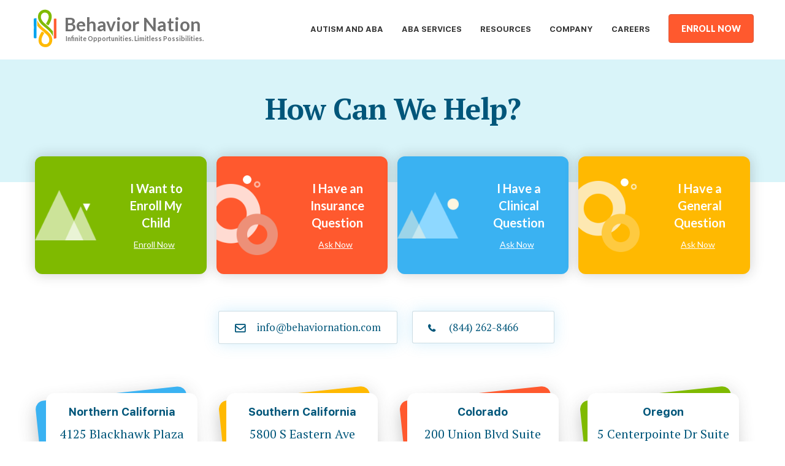

--- FILE ---
content_type: text/html; charset=UTF-8
request_url: https://www.behaviornation.com/contact-us-old/
body_size: 71144
content:
 <!DOCTYPE html>
<html lang="en-US" class="no-js">
<head>

<meta charset="UTF-8">
<meta name="viewport" content="width=device-width, initial-scale=1">
<link rel="profile" href="http://gmpg.org/xfn/11">
<link href="https://fonts.googleapis.com/css?family=Lato:300,400,700,900|PT+Serif:400,400i,700,700i&display=swap" rel="stylesheet">
<link href="https://fonts.googleapis.com/css2?family=Lato:wght@100;300;400;700;900&family=Oswald:wght@200;300;400;500;600;700&family=Poppins:wght@100;200;300;400;500;600;700;800;900&family=Roboto:wght@100;300;400;500;700;900&display=swap" rel="stylesheet">
<link rel="stylesheet" href="https://use.fontawesome.com/releases/v5.8.1/css/all.css"
	integrity="sha384-50oBUHEmvpQ+1lW4y57PTFmhCaXp0ML5d60M1M7uH2+nqUivzIebhndOJK28anvf"
	crossorigin="anonymous">
	<!-- jquery -->
<link rel="stylesheet" href="https://cdnjs.cloudflare.com/ajax/libs/font-awesome/4.7.0/css/font-awesome.min.css">

<script>(function(html){html.className = html.className.replace(/\bno-js\b/,'js')})(document.documentElement);</script>
<meta name='robots' content='index, follow, max-image-preview:large, max-snippet:-1, max-video-preview:-1' />
	<style>img:is([sizes="auto" i], [sizes^="auto," i]) { contain-intrinsic-size: 3000px 1500px }</style>
	
	<!-- This site is optimized with the Yoast SEO plugin v23.5 - https://yoast.com/wordpress/plugins/seo/ -->
	<title>Contact Us | ABA Provider | Behavior Nation</title>
	<meta name="description" content="Get answers to your questions and share your knowledge with other customers. We are here to help. Contact us: 844-262-8466" />
	<link rel="canonical" href="https://www.behaviornation.com/contact-us-old/" />
	<meta property="og:locale" content="en_US" />
	<meta property="og:type" content="article" />
	<meta property="og:title" content="Contact Us | ABA Provider | Behavior Nation" />
	<meta property="og:description" content="Get answers to your questions and share your knowledge with other customers. We are here to help. Contact us: 844-262-8466" />
	<meta property="og:url" content="https://www.behaviornation.com/contact-us-old/" />
	<meta property="og:site_name" content="Behavior Nation" />
	<meta property="article:modified_time" content="2022-04-04T06:08:33+00:00" />
	<meta name="twitter:card" content="summary_large_image" />
	<script type="application/ld+json" class="yoast-schema-graph">{"@context":"https://schema.org","@graph":[{"@type":"WebPage","@id":"https://www.behaviornation.com/contact-us-old/","url":"https://www.behaviornation.com/contact-us-old/","name":"Contact Us | ABA Provider | Behavior Nation","isPartOf":{"@id":"https://www.behaviornation.com/#website"},"datePublished":"2019-06-25T07:47:25+00:00","dateModified":"2022-04-04T06:08:33+00:00","description":"Get answers to your questions and share your knowledge with other customers. We are here to help. Contact us: 844-262-8466","breadcrumb":{"@id":"https://www.behaviornation.com/contact-us-old/#breadcrumb"},"inLanguage":"en-US","potentialAction":[{"@type":"ReadAction","target":["https://www.behaviornation.com/contact-us-old/"]}]},{"@type":"BreadcrumbList","@id":"https://www.behaviornation.com/contact-us-old/#breadcrumb","itemListElement":[{"@type":"ListItem","position":1,"name":"Home","item":"https://www.behaviornation.com/"},{"@type":"ListItem","position":2,"name":"Contact Us Old"}]},{"@type":"WebSite","@id":"https://www.behaviornation.com/#website","url":"https://www.behaviornation.com/","name":"Behavior Nation","description":"ABA SERVICE PROVIDER Dedicated to Your Child’s Progress","publisher":{"@id":"https://www.behaviornation.com/#organization"},"potentialAction":[{"@type":"SearchAction","target":{"@type":"EntryPoint","urlTemplate":"https://www.behaviornation.com/?s={search_term_string}"},"query-input":{"@type":"PropertyValueSpecification","valueRequired":true,"valueName":"search_term_string"}}],"inLanguage":"en-US"},{"@type":"Organization","@id":"https://www.behaviornation.com/#organization","name":"Behavior Nation","url":"https://www.behaviornation.com/","logo":{"@type":"ImageObject","inLanguage":"en-US","@id":"https://www.behaviornation.com/#/schema/logo/image/","url":"https://www.behaviornation.com/wp-content/uploads/2019/07/logo-1.svg","contentUrl":"https://www.behaviornation.com/wp-content/uploads/2019/07/logo-1.svg","width":285,"height":68,"caption":"Behavior Nation"},"image":{"@id":"https://www.behaviornation.com/#/schema/logo/image/"}}]}</script>
	<!-- / Yoast SEO plugin. -->


<link rel='dns-prefetch' href='//fonts.googleapis.com' />
<link href='https://fonts.gstatic.com' crossorigin rel='preconnect' />
<link rel="alternate" type="application/rss+xml" title="Behavior Nation &raquo; Feed" href="https://www.behaviornation.com/feed/" />
<link rel="alternate" type="application/rss+xml" title="Behavior Nation &raquo; Comments Feed" href="https://www.behaviornation.com/comments/feed/" />
<script type="text/javascript">
/* <![CDATA[ */
window._wpemojiSettings = {"baseUrl":"https:\/\/s.w.org\/images\/core\/emoji\/15.0.3\/72x72\/","ext":".png","svgUrl":"https:\/\/s.w.org\/images\/core\/emoji\/15.0.3\/svg\/","svgExt":".svg","source":{"concatemoji":"https:\/\/www.behaviornation.com\/wp-includes\/js\/wp-emoji-release.min.js?ver=6.7.2"}};
/*! This file is auto-generated */
!function(i,n){var o,s,e;function c(e){try{var t={supportTests:e,timestamp:(new Date).valueOf()};sessionStorage.setItem(o,JSON.stringify(t))}catch(e){}}function p(e,t,n){e.clearRect(0,0,e.canvas.width,e.canvas.height),e.fillText(t,0,0);var t=new Uint32Array(e.getImageData(0,0,e.canvas.width,e.canvas.height).data),r=(e.clearRect(0,0,e.canvas.width,e.canvas.height),e.fillText(n,0,0),new Uint32Array(e.getImageData(0,0,e.canvas.width,e.canvas.height).data));return t.every(function(e,t){return e===r[t]})}function u(e,t,n){switch(t){case"flag":return n(e,"\ud83c\udff3\ufe0f\u200d\u26a7\ufe0f","\ud83c\udff3\ufe0f\u200b\u26a7\ufe0f")?!1:!n(e,"\ud83c\uddfa\ud83c\uddf3","\ud83c\uddfa\u200b\ud83c\uddf3")&&!n(e,"\ud83c\udff4\udb40\udc67\udb40\udc62\udb40\udc65\udb40\udc6e\udb40\udc67\udb40\udc7f","\ud83c\udff4\u200b\udb40\udc67\u200b\udb40\udc62\u200b\udb40\udc65\u200b\udb40\udc6e\u200b\udb40\udc67\u200b\udb40\udc7f");case"emoji":return!n(e,"\ud83d\udc26\u200d\u2b1b","\ud83d\udc26\u200b\u2b1b")}return!1}function f(e,t,n){var r="undefined"!=typeof WorkerGlobalScope&&self instanceof WorkerGlobalScope?new OffscreenCanvas(300,150):i.createElement("canvas"),a=r.getContext("2d",{willReadFrequently:!0}),o=(a.textBaseline="top",a.font="600 32px Arial",{});return e.forEach(function(e){o[e]=t(a,e,n)}),o}function t(e){var t=i.createElement("script");t.src=e,t.defer=!0,i.head.appendChild(t)}"undefined"!=typeof Promise&&(o="wpEmojiSettingsSupports",s=["flag","emoji"],n.supports={everything:!0,everythingExceptFlag:!0},e=new Promise(function(e){i.addEventListener("DOMContentLoaded",e,{once:!0})}),new Promise(function(t){var n=function(){try{var e=JSON.parse(sessionStorage.getItem(o));if("object"==typeof e&&"number"==typeof e.timestamp&&(new Date).valueOf()<e.timestamp+604800&&"object"==typeof e.supportTests)return e.supportTests}catch(e){}return null}();if(!n){if("undefined"!=typeof Worker&&"undefined"!=typeof OffscreenCanvas&&"undefined"!=typeof URL&&URL.createObjectURL&&"undefined"!=typeof Blob)try{var e="postMessage("+f.toString()+"("+[JSON.stringify(s),u.toString(),p.toString()].join(",")+"));",r=new Blob([e],{type:"text/javascript"}),a=new Worker(URL.createObjectURL(r),{name:"wpTestEmojiSupports"});return void(a.onmessage=function(e){c(n=e.data),a.terminate(),t(n)})}catch(e){}c(n=f(s,u,p))}t(n)}).then(function(e){for(var t in e)n.supports[t]=e[t],n.supports.everything=n.supports.everything&&n.supports[t],"flag"!==t&&(n.supports.everythingExceptFlag=n.supports.everythingExceptFlag&&n.supports[t]);n.supports.everythingExceptFlag=n.supports.everythingExceptFlag&&!n.supports.flag,n.DOMReady=!1,n.readyCallback=function(){n.DOMReady=!0}}).then(function(){return e}).then(function(){var e;n.supports.everything||(n.readyCallback(),(e=n.source||{}).concatemoji?t(e.concatemoji):e.wpemoji&&e.twemoji&&(t(e.twemoji),t(e.wpemoji)))}))}((window,document),window._wpemojiSettings);
/* ]]> */
</script>
<style id='wp-emoji-styles-inline-css' type='text/css'>

	img.wp-smiley, img.emoji {
		display: inline !important;
		border: none !important;
		box-shadow: none !important;
		height: 1em !important;
		width: 1em !important;
		margin: 0 0.07em !important;
		vertical-align: -0.1em !important;
		background: none !important;
		padding: 0 !important;
	}
</style>
<link rel='stylesheet' id='wp-block-library-css' href='https://www.behaviornation.com/wp-includes/css/dist/block-library/style.min.css?ver=6.7.2' type='text/css' media='all' />
<style id='wp-block-library-theme-inline-css' type='text/css'>
.wp-block-audio :where(figcaption){color:#555;font-size:13px;text-align:center}.is-dark-theme .wp-block-audio :where(figcaption){color:#ffffffa6}.wp-block-audio{margin:0 0 1em}.wp-block-code{border:1px solid #ccc;border-radius:4px;font-family:Menlo,Consolas,monaco,monospace;padding:.8em 1em}.wp-block-embed :where(figcaption){color:#555;font-size:13px;text-align:center}.is-dark-theme .wp-block-embed :where(figcaption){color:#ffffffa6}.wp-block-embed{margin:0 0 1em}.blocks-gallery-caption{color:#555;font-size:13px;text-align:center}.is-dark-theme .blocks-gallery-caption{color:#ffffffa6}:root :where(.wp-block-image figcaption){color:#555;font-size:13px;text-align:center}.is-dark-theme :root :where(.wp-block-image figcaption){color:#ffffffa6}.wp-block-image{margin:0 0 1em}.wp-block-pullquote{border-bottom:4px solid;border-top:4px solid;color:currentColor;margin-bottom:1.75em}.wp-block-pullquote cite,.wp-block-pullquote footer,.wp-block-pullquote__citation{color:currentColor;font-size:.8125em;font-style:normal;text-transform:uppercase}.wp-block-quote{border-left:.25em solid;margin:0 0 1.75em;padding-left:1em}.wp-block-quote cite,.wp-block-quote footer{color:currentColor;font-size:.8125em;font-style:normal;position:relative}.wp-block-quote:where(.has-text-align-right){border-left:none;border-right:.25em solid;padding-left:0;padding-right:1em}.wp-block-quote:where(.has-text-align-center){border:none;padding-left:0}.wp-block-quote.is-large,.wp-block-quote.is-style-large,.wp-block-quote:where(.is-style-plain){border:none}.wp-block-search .wp-block-search__label{font-weight:700}.wp-block-search__button{border:1px solid #ccc;padding:.375em .625em}:where(.wp-block-group.has-background){padding:1.25em 2.375em}.wp-block-separator.has-css-opacity{opacity:.4}.wp-block-separator{border:none;border-bottom:2px solid;margin-left:auto;margin-right:auto}.wp-block-separator.has-alpha-channel-opacity{opacity:1}.wp-block-separator:not(.is-style-wide):not(.is-style-dots){width:100px}.wp-block-separator.has-background:not(.is-style-dots){border-bottom:none;height:1px}.wp-block-separator.has-background:not(.is-style-wide):not(.is-style-dots){height:2px}.wp-block-table{margin:0 0 1em}.wp-block-table td,.wp-block-table th{word-break:normal}.wp-block-table :where(figcaption){color:#555;font-size:13px;text-align:center}.is-dark-theme .wp-block-table :where(figcaption){color:#ffffffa6}.wp-block-video :where(figcaption){color:#555;font-size:13px;text-align:center}.is-dark-theme .wp-block-video :where(figcaption){color:#ffffffa6}.wp-block-video{margin:0 0 1em}:root :where(.wp-block-template-part.has-background){margin-bottom:0;margin-top:0;padding:1.25em 2.375em}
</style>
<style id='classic-theme-styles-inline-css' type='text/css'>
/*! This file is auto-generated */
.wp-block-button__link{color:#fff;background-color:#32373c;border-radius:9999px;box-shadow:none;text-decoration:none;padding:calc(.667em + 2px) calc(1.333em + 2px);font-size:1.125em}.wp-block-file__button{background:#32373c;color:#fff;text-decoration:none}
</style>
<style id='global-styles-inline-css' type='text/css'>
:root{--wp--preset--aspect-ratio--square: 1;--wp--preset--aspect-ratio--4-3: 4/3;--wp--preset--aspect-ratio--3-4: 3/4;--wp--preset--aspect-ratio--3-2: 3/2;--wp--preset--aspect-ratio--2-3: 2/3;--wp--preset--aspect-ratio--16-9: 16/9;--wp--preset--aspect-ratio--9-16: 9/16;--wp--preset--color--black: #000000;--wp--preset--color--cyan-bluish-gray: #abb8c3;--wp--preset--color--white: #fff;--wp--preset--color--pale-pink: #f78da7;--wp--preset--color--vivid-red: #cf2e2e;--wp--preset--color--luminous-vivid-orange: #ff6900;--wp--preset--color--luminous-vivid-amber: #fcb900;--wp--preset--color--light-green-cyan: #7bdcb5;--wp--preset--color--vivid-green-cyan: #00d084;--wp--preset--color--pale-cyan-blue: #8ed1fc;--wp--preset--color--vivid-cyan-blue: #0693e3;--wp--preset--color--vivid-purple: #9b51e0;--wp--preset--color--dark-gray: #1a1a1a;--wp--preset--color--medium-gray: #686868;--wp--preset--color--light-gray: #e5e5e5;--wp--preset--color--blue-gray: #4d545c;--wp--preset--color--bright-blue: #007acc;--wp--preset--color--light-blue: #9adffd;--wp--preset--color--dark-brown: #402b30;--wp--preset--color--medium-brown: #774e24;--wp--preset--color--dark-red: #640c1f;--wp--preset--color--bright-red: #ff675f;--wp--preset--color--yellow: #ffef8e;--wp--preset--gradient--vivid-cyan-blue-to-vivid-purple: linear-gradient(135deg,rgba(6,147,227,1) 0%,rgb(155,81,224) 100%);--wp--preset--gradient--light-green-cyan-to-vivid-green-cyan: linear-gradient(135deg,rgb(122,220,180) 0%,rgb(0,208,130) 100%);--wp--preset--gradient--luminous-vivid-amber-to-luminous-vivid-orange: linear-gradient(135deg,rgba(252,185,0,1) 0%,rgba(255,105,0,1) 100%);--wp--preset--gradient--luminous-vivid-orange-to-vivid-red: linear-gradient(135deg,rgba(255,105,0,1) 0%,rgb(207,46,46) 100%);--wp--preset--gradient--very-light-gray-to-cyan-bluish-gray: linear-gradient(135deg,rgb(238,238,238) 0%,rgb(169,184,195) 100%);--wp--preset--gradient--cool-to-warm-spectrum: linear-gradient(135deg,rgb(74,234,220) 0%,rgb(151,120,209) 20%,rgb(207,42,186) 40%,rgb(238,44,130) 60%,rgb(251,105,98) 80%,rgb(254,248,76) 100%);--wp--preset--gradient--blush-light-purple: linear-gradient(135deg,rgb(255,206,236) 0%,rgb(152,150,240) 100%);--wp--preset--gradient--blush-bordeaux: linear-gradient(135deg,rgb(254,205,165) 0%,rgb(254,45,45) 50%,rgb(107,0,62) 100%);--wp--preset--gradient--luminous-dusk: linear-gradient(135deg,rgb(255,203,112) 0%,rgb(199,81,192) 50%,rgb(65,88,208) 100%);--wp--preset--gradient--pale-ocean: linear-gradient(135deg,rgb(255,245,203) 0%,rgb(182,227,212) 50%,rgb(51,167,181) 100%);--wp--preset--gradient--electric-grass: linear-gradient(135deg,rgb(202,248,128) 0%,rgb(113,206,126) 100%);--wp--preset--gradient--midnight: linear-gradient(135deg,rgb(2,3,129) 0%,rgb(40,116,252) 100%);--wp--preset--font-size--small: 13px;--wp--preset--font-size--medium: 20px;--wp--preset--font-size--large: 36px;--wp--preset--font-size--x-large: 42px;--wp--preset--spacing--20: 0.44rem;--wp--preset--spacing--30: 0.67rem;--wp--preset--spacing--40: 1rem;--wp--preset--spacing--50: 1.5rem;--wp--preset--spacing--60: 2.25rem;--wp--preset--spacing--70: 3.38rem;--wp--preset--spacing--80: 5.06rem;--wp--preset--shadow--natural: 6px 6px 9px rgba(0, 0, 0, 0.2);--wp--preset--shadow--deep: 12px 12px 50px rgba(0, 0, 0, 0.4);--wp--preset--shadow--sharp: 6px 6px 0px rgba(0, 0, 0, 0.2);--wp--preset--shadow--outlined: 6px 6px 0px -3px rgba(255, 255, 255, 1), 6px 6px rgba(0, 0, 0, 1);--wp--preset--shadow--crisp: 6px 6px 0px rgba(0, 0, 0, 1);}:where(.is-layout-flex){gap: 0.5em;}:where(.is-layout-grid){gap: 0.5em;}body .is-layout-flex{display: flex;}.is-layout-flex{flex-wrap: wrap;align-items: center;}.is-layout-flex > :is(*, div){margin: 0;}body .is-layout-grid{display: grid;}.is-layout-grid > :is(*, div){margin: 0;}:where(.wp-block-columns.is-layout-flex){gap: 2em;}:where(.wp-block-columns.is-layout-grid){gap: 2em;}:where(.wp-block-post-template.is-layout-flex){gap: 1.25em;}:where(.wp-block-post-template.is-layout-grid){gap: 1.25em;}.has-black-color{color: var(--wp--preset--color--black) !important;}.has-cyan-bluish-gray-color{color: var(--wp--preset--color--cyan-bluish-gray) !important;}.has-white-color{color: var(--wp--preset--color--white) !important;}.has-pale-pink-color{color: var(--wp--preset--color--pale-pink) !important;}.has-vivid-red-color{color: var(--wp--preset--color--vivid-red) !important;}.has-luminous-vivid-orange-color{color: var(--wp--preset--color--luminous-vivid-orange) !important;}.has-luminous-vivid-amber-color{color: var(--wp--preset--color--luminous-vivid-amber) !important;}.has-light-green-cyan-color{color: var(--wp--preset--color--light-green-cyan) !important;}.has-vivid-green-cyan-color{color: var(--wp--preset--color--vivid-green-cyan) !important;}.has-pale-cyan-blue-color{color: var(--wp--preset--color--pale-cyan-blue) !important;}.has-vivid-cyan-blue-color{color: var(--wp--preset--color--vivid-cyan-blue) !important;}.has-vivid-purple-color{color: var(--wp--preset--color--vivid-purple) !important;}.has-black-background-color{background-color: var(--wp--preset--color--black) !important;}.has-cyan-bluish-gray-background-color{background-color: var(--wp--preset--color--cyan-bluish-gray) !important;}.has-white-background-color{background-color: var(--wp--preset--color--white) !important;}.has-pale-pink-background-color{background-color: var(--wp--preset--color--pale-pink) !important;}.has-vivid-red-background-color{background-color: var(--wp--preset--color--vivid-red) !important;}.has-luminous-vivid-orange-background-color{background-color: var(--wp--preset--color--luminous-vivid-orange) !important;}.has-luminous-vivid-amber-background-color{background-color: var(--wp--preset--color--luminous-vivid-amber) !important;}.has-light-green-cyan-background-color{background-color: var(--wp--preset--color--light-green-cyan) !important;}.has-vivid-green-cyan-background-color{background-color: var(--wp--preset--color--vivid-green-cyan) !important;}.has-pale-cyan-blue-background-color{background-color: var(--wp--preset--color--pale-cyan-blue) !important;}.has-vivid-cyan-blue-background-color{background-color: var(--wp--preset--color--vivid-cyan-blue) !important;}.has-vivid-purple-background-color{background-color: var(--wp--preset--color--vivid-purple) !important;}.has-black-border-color{border-color: var(--wp--preset--color--black) !important;}.has-cyan-bluish-gray-border-color{border-color: var(--wp--preset--color--cyan-bluish-gray) !important;}.has-white-border-color{border-color: var(--wp--preset--color--white) !important;}.has-pale-pink-border-color{border-color: var(--wp--preset--color--pale-pink) !important;}.has-vivid-red-border-color{border-color: var(--wp--preset--color--vivid-red) !important;}.has-luminous-vivid-orange-border-color{border-color: var(--wp--preset--color--luminous-vivid-orange) !important;}.has-luminous-vivid-amber-border-color{border-color: var(--wp--preset--color--luminous-vivid-amber) !important;}.has-light-green-cyan-border-color{border-color: var(--wp--preset--color--light-green-cyan) !important;}.has-vivid-green-cyan-border-color{border-color: var(--wp--preset--color--vivid-green-cyan) !important;}.has-pale-cyan-blue-border-color{border-color: var(--wp--preset--color--pale-cyan-blue) !important;}.has-vivid-cyan-blue-border-color{border-color: var(--wp--preset--color--vivid-cyan-blue) !important;}.has-vivid-purple-border-color{border-color: var(--wp--preset--color--vivid-purple) !important;}.has-vivid-cyan-blue-to-vivid-purple-gradient-background{background: var(--wp--preset--gradient--vivid-cyan-blue-to-vivid-purple) !important;}.has-light-green-cyan-to-vivid-green-cyan-gradient-background{background: var(--wp--preset--gradient--light-green-cyan-to-vivid-green-cyan) !important;}.has-luminous-vivid-amber-to-luminous-vivid-orange-gradient-background{background: var(--wp--preset--gradient--luminous-vivid-amber-to-luminous-vivid-orange) !important;}.has-luminous-vivid-orange-to-vivid-red-gradient-background{background: var(--wp--preset--gradient--luminous-vivid-orange-to-vivid-red) !important;}.has-very-light-gray-to-cyan-bluish-gray-gradient-background{background: var(--wp--preset--gradient--very-light-gray-to-cyan-bluish-gray) !important;}.has-cool-to-warm-spectrum-gradient-background{background: var(--wp--preset--gradient--cool-to-warm-spectrum) !important;}.has-blush-light-purple-gradient-background{background: var(--wp--preset--gradient--blush-light-purple) !important;}.has-blush-bordeaux-gradient-background{background: var(--wp--preset--gradient--blush-bordeaux) !important;}.has-luminous-dusk-gradient-background{background: var(--wp--preset--gradient--luminous-dusk) !important;}.has-pale-ocean-gradient-background{background: var(--wp--preset--gradient--pale-ocean) !important;}.has-electric-grass-gradient-background{background: var(--wp--preset--gradient--electric-grass) !important;}.has-midnight-gradient-background{background: var(--wp--preset--gradient--midnight) !important;}.has-small-font-size{font-size: var(--wp--preset--font-size--small) !important;}.has-medium-font-size{font-size: var(--wp--preset--font-size--medium) !important;}.has-large-font-size{font-size: var(--wp--preset--font-size--large) !important;}.has-x-large-font-size{font-size: var(--wp--preset--font-size--x-large) !important;}
:where(.wp-block-post-template.is-layout-flex){gap: 1.25em;}:where(.wp-block-post-template.is-layout-grid){gap: 1.25em;}
:where(.wp-block-columns.is-layout-flex){gap: 2em;}:where(.wp-block-columns.is-layout-grid){gap: 2em;}
:root :where(.wp-block-pullquote){font-size: 1.5em;line-height: 1.6;}
</style>
<link rel='stylesheet' id='wonderplugin-3dcarousel-style-css' href='https://www.behaviornation.com/wp-content/plugins/wonderplugin-3dcarousel/engine/wonderplugin3dcarousel.css?ver=6.7.2' type='text/css' media='all' />
<link rel='stylesheet' id='search-filter-plugin-styles-css' href='https://www.behaviornation.com/wp-content/plugins/search-filter-pro/public/assets/css/search-filter.min.css?ver=2.5.1' type='text/css' media='all' />
<link rel='stylesheet' id='twentysixteen-fonts-css' href='https://fonts.googleapis.com/css?family=Merriweather%3A400%2C700%2C900%2C400italic%2C700italic%2C900italic%7CMontserrat%3A400%2C700%7CInconsolata%3A400&#038;subset=latin%2Clatin-ext' type='text/css' media='all' />
<link rel='stylesheet' id='genericons-css' href='https://www.behaviornation.com/wp-content/themes/Behaviour/genericons/genericons.css?ver=3.4.1' type='text/css' media='all' />
<link rel='stylesheet' id='twentysixteen-style-css' href='https://www.behaviornation.com/wp-content/themes/Behaviour/style.css?ver=6.7.2' type='text/css' media='all' />
<link rel='stylesheet' id='twentysixteen-block-style-css' href='https://www.behaviornation.com/wp-content/themes/Behaviour/css/blocks.css?ver=20181230' type='text/css' media='all' />
<!--[if lt IE 10]>
<link rel='stylesheet' id='twentysixteen-ie-css' href='https://www.behaviornation.com/wp-content/themes/Behaviour/css/ie.css?ver=20160816' type='text/css' media='all' />
<![endif]-->
<!--[if lt IE 9]>
<link rel='stylesheet' id='twentysixteen-ie8-css' href='https://www.behaviornation.com/wp-content/themes/Behaviour/css/ie8.css?ver=20160816' type='text/css' media='all' />
<![endif]-->
<!--[if lt IE 8]>
<link rel='stylesheet' id='twentysixteen-ie7-css' href='https://www.behaviornation.com/wp-content/themes/Behaviour/css/ie7.css?ver=20160816' type='text/css' media='all' />
<![endif]-->
<link rel='stylesheet' id='newsletter-css' href='https://www.behaviornation.com/wp-content/plugins/newsletter/style.css?ver=8.5.4' type='text/css' media='all' />
<script type="text/javascript" src="https://www.behaviornation.com/wp-content/plugins/svg-support/vendor/DOMPurify/DOMPurify.min.js?ver=1.0.1" id="bodhi-dompurify-library-js"></script>
<script type="text/javascript" src="https://www.behaviornation.com/wp-includes/js/jquery/jquery.min.js?ver=3.7.1" id="jquery-core-js"></script>
<script type="text/javascript" src="https://www.behaviornation.com/wp-includes/js/jquery/jquery-migrate.min.js?ver=3.4.1" id="jquery-migrate-js"></script>
<script type="text/javascript" src="https://www.behaviornation.com/wp-content/plugins/svg-support/js/min/svgs-inline-min.js?ver=2.5.8" id="bodhi_svg_inline-js"></script>
<script type="text/javascript" id="bodhi_svg_inline-js-after">
/* <![CDATA[ */
cssTarget={"Bodhi":"img.style-svg","ForceInlineSVG":"style-svg"};ForceInlineSVGActive="false";frontSanitizationEnabled="on";
/* ]]> */
</script>
<script type="text/javascript" src="https://www.behaviornation.com/wp-content/plugins/wonderplugin-3dcarousel/engine/wp3dcarousellightbox.js?ver=2.8" id="wonderplugin-3dcarousel-lightbox-script-js"></script>
<script type="text/javascript" src="https://www.behaviornation.com/wp-content/plugins/wonderplugin-3dcarousel/engine/wonderplugin3dcarousel.js?ver=2.8" id="wonderplugin-3dcarousel-script-js"></script>
<script type="text/javascript" id="search-filter-plugin-build-js-extra">
/* <![CDATA[ */
var SF_LDATA = {"ajax_url":"https:\/\/www.behaviornation.com\/wp-admin\/admin-ajax.php","home_url":"https:\/\/www.behaviornation.com\/"};
/* ]]> */
</script>
<script type="text/javascript" src="https://www.behaviornation.com/wp-content/plugins/search-filter-pro/public/assets/js/search-filter-build.min.js?ver=2.5.1" id="search-filter-plugin-build-js"></script>
<script type="text/javascript" src="https://www.behaviornation.com/wp-content/plugins/search-filter-pro/public/assets/js/chosen.jquery.min.js?ver=2.5.1" id="search-filter-plugin-chosen-js"></script>
<!--[if lt IE 9]>
<script type="text/javascript" src="https://www.behaviornation.com/wp-content/themes/Behaviour/js/html5.js?ver=3.7.3" id="twentysixteen-html5-js"></script>
<![endif]-->
<link rel="https://api.w.org/" href="https://www.behaviornation.com/wp-json/" /><link rel="alternate" title="JSON" type="application/json" href="https://www.behaviornation.com/wp-json/wp/v2/pages/928" /><link rel="EditURI" type="application/rsd+xml" title="RSD" href="https://www.behaviornation.com/xmlrpc.php?rsd" />
<meta name="generator" content="WordPress 6.7.2" />
<link rel='shortlink' href='https://www.behaviornation.com/?p=928' />
<link rel="alternate" title="oEmbed (JSON)" type="application/json+oembed" href="https://www.behaviornation.com/wp-json/oembed/1.0/embed?url=https%3A%2F%2Fwww.behaviornation.com%2Fcontact-us-old%2F" />
<link rel="alternate" title="oEmbed (XML)" type="text/xml+oembed" href="https://www.behaviornation.com/wp-json/oembed/1.0/embed?url=https%3A%2F%2Fwww.behaviornation.com%2Fcontact-us-old%2F&#038;format=xml" />
<style type="text/css">.recentcomments a{display:inline !important;padding:0 !important;margin:0 !important;}</style>		<style type="text/css" id="twentysixteen-header-css">
		.site-branding {
			margin: 0 auto 0 0;
		}

		.site-branding .site-title,
		.site-description {
			clip: rect(1px, 1px, 1px, 1px);
			position: absolute;
		}
		</style>
		<link rel="icon" href="https://www.behaviornation.com/wp-content/uploads/2019/06/cropped-fav-withoutbg-32x32.png" sizes="32x32" />
<link rel="icon" href="https://www.behaviornation.com/wp-content/uploads/2019/06/cropped-fav-withoutbg-192x192.png" sizes="192x192" />
<link rel="apple-touch-icon" href="https://www.behaviornation.com/wp-content/uploads/2019/06/cropped-fav-withoutbg-180x180.png" />
<meta name="msapplication-TileImage" content="https://www.behaviornation.com/wp-content/uploads/2019/06/cropped-fav-withoutbg-270x270.png" />
</head>
<body class="page-template page-template-contactus page-template-contactus-php page page-id-928 wp-custom-logo wp-embed-responsive group-blog">
	
	<div class="only-home">
		
	
	
			 </div>

	<style>

		
	</style>
<!-- 	<div class="ytr" style="background:#01a4ef">
		Behavior Nation Will be Closed on Friday, July 3. We will resume normal business hours on Monday, July 6.
	</div> -->
<div id="page" class="site">
<div class="site-inner">
<header id="masthead" class="site-header" role="banner">
<div class="site-header-main"><div class="site-branding"><a href="/"><span>
<!-- Generator: Adobe Illustrator 19.0.0, SVG Export Plug-In . SVG Version: 6.00 Build 0)  -->
<svg version="1.1" id="Layer_1" xmlns="http://www.w3.org/2000/svg" xmlns:xlink="http://www.w3.org/1999/xlink" x="0px" y="0px"
	 width="285px" height="68px" viewBox="0 0 285 68" style="enable-background:new 0 0 285 68;" xml:space="preserve">
<font horiz-adv-x="2000">
<!-- Copyright (c) 2010-2011 by tyPoland Lukasz Dziedzic with Reserved Font Name &quot;Lato&quot;. Licensed under the SIL Open Font License, Version 1.1. -->
<!-- Copyright: Copyright 2019 Adobe System Incorporated. All rights reserved. -->
<font-face font-family="Lato" units-per-em="2000" underline-position="-120" underline-thickness="160"/>
<missing-glyph horiz-adv-x="1094" d="M239,1147C277,1178 320,1204 369,1225C417,1246 474,1256 540,1256C587,1256 629,1250 666,1237C703,1224 735,1207 761,1184C787,1161 807,1133 821,1101C834,1068 841,1032 841,993C841,956 836,925 827,899C818,872 806,849 792,830C778,810 763,793 746,779C729,765 713,752 698,740C683,727 669,715 658,703C646,691 638,678 635,663l-22,-96l-169,0l-17,114C423,706 425,727 433,745C440,762 451,778 465,793C478,807 494,820 511,833C528,845 544,858 559,872C574,885 586,901 597,918C607,935 612,955 612,978C612,1001 604,1020 588,1035C572,1050 549,1057 518,1057C494,1057 474,1055 458,1050C441,1045 427,1040 415,1035C403,1030 393,1025 384,1020C375,1015 365,1013 355,1013C332,1013 316,1023 305,1042M385,313C385,332 389,349 396,366C403,383 412,397 424,410C436,422 450,432 467,439C484,446 502,449 521,449C540,449 557,446 574,439C590,432 604,422 617,410C629,397 639,383 646,366C653,349 656,332 656,313C656,294 653,276 646,260C639,243 629,229 617,217C604,205 590,196 574,189C557,182 540,178 521,178C502,178 484,182 467,189C450,196 436,205 424,217C412,229 403,243 396,260C389,276 385,294 385,313M42,1446l1010,0l0,-1446l-1010,0M107,69l873,0l0,1309l-873,0z"/>
<glyph unicode=" " horiz-adv-x="386"/>
<glyph unicode="." horiz-adv-x="450" d="M73,136C73,157 77,176 85,195C92,214 103,230 117,243C130,256 146,267 165,275C184,283 204,287 225,287C246,287 265,283 284,275C303,267 319,256 332,243C345,230 356,214 364,195C372,176 376,157 376,136C376,115 372,95 364,77C356,58 345,42 332,29C319,16 303,5 284,-2C265,-10 246,-14 225,-14C204,-14 184,-10 165,-2C146,5 130,16 117,29C103,42 92,58 85,77C77,95 73,115 73,136z"/>
<glyph unicode="B" horiz-adv-x="1303" d="M146,0l0,1446l499,0C740,1446 821,1437 888,1419C955,1401 1010,1375 1053,1342C1096,1309 1127,1268 1147,1221C1167,1174 1177,1120 1177,1061C1177,1027 1172,995 1162,964C1152,933 1137,904 1116,877C1095,850 1068,825 1036,803C1003,781 965,762 920,747C1119,702 1218,595 1218,425C1218,364 1206,307 1183,255C1160,203 1126,158 1081,121C1036,83 981,53 916,32C851,11 776,0 692,0M415,634l0,-424l273,0C738,210 780,216 814,228C847,240 874,256 895,276C915,296 930,319 939,346C948,373 952,401 952,431C952,462 947,491 937,516C927,541 911,562 890,580C869,597 841,611 808,620C775,629 734,634 687,634M415,820l215,0C721,820 791,837 838,870C885,903 909,956 909,1029C909,1104 888,1158 845,1190C802,1222 736,1238 645,1238l-230,0z"/>
<glyph unicode="I" horiz-adv-x="628" d="M449,0l-270,0l0,1446l270,0z"/>
<glyph unicode="L" horiz-adv-x="1034" d="M415,222l579,0l0,-222l-848,0l0,1446l269,0z"/>
<glyph unicode="N" horiz-adv-x="1512" d="M287,1446C299,1446 309,1446 317,1445C325,1444 332,1442 339,1439C345,1436 351,1431 357,1426C363,1420 370,1412 377,1403l759,-967C1133,459 1132,482 1131,505C1130,527 1129,548 1129,567l0,879l237,0l0,-1446l-139,0C1206,0 1188,3 1174,10C1160,17 1146,29 1133,46l-756,963C379,988 381,967 382,946C383,925 383,905 383,888l0,-888l-237,0l0,1446l141,0z"/>
<glyph unicode="O" horiz-adv-x="1599" d="M1533,723C1533,617 1515,519 1480,429C1445,338 1395,260 1331,194C1267,128 1190,77 1100,40C1010,3 910,-16 801,-16C692,-16 592,3 502,40C411,77 334,128 270,194C205,260 155,338 120,429C85,519 67,617 67,723C67,829 85,927 120,1018C155,1108 205,1186 270,1252C334,1318 411,1370 502,1407C592,1444 692,1462 801,1462C910,1462 1010,1443 1100,1406C1190,1369 1267,1317 1331,1252C1395,1186 1445,1108 1480,1018C1515,927 1533,829 1533,723M1257,723C1257,802 1247,874 1226,937C1205,1000 1174,1053 1135,1097C1096,1141 1048,1175 992,1198C935,1221 872,1233 801,1233C730,1233 667,1221 610,1198C553,1175 505,1141 466,1097C426,1053 395,1000 374,937C353,874 342,802 342,723C342,644 353,573 374,510C395,447 426,393 466,350C505,306 553,272 610,249C667,226 730,214 801,214C872,214 935,226 992,249C1048,272 1096,306 1135,350C1174,393 1205,447 1226,510C1247,573 1257,644 1257,723z"/>
<glyph unicode="P" horiz-adv-x="1250" d="M424,509l0,-509l-269,0l0,1446l471,0C723,1446 806,1435 877,1412C948,1389 1006,1358 1052,1317C1098,1276 1132,1228 1154,1171C1176,1114 1187,1052 1187,985C1187,915 1175,851 1152,793C1129,734 1094,684 1047,642C1000,600 942,567 872,544C802,521 720,509 626,509M424,719l202,0C675,719 718,725 755,738C792,750 822,768 846,791C870,814 888,842 900,875C912,908 918,944 918,985C918,1024 912,1059 900,1090C888,1121 870,1148 846,1170C822,1192 792,1209 755,1221C718,1232 675,1238 626,1238l-202,0z"/>
<glyph unicode="a" horiz-adv-x="1047" d="M936,0l-111,0C802,0 783,4 770,11C757,18 747,32 740,53l-22,73C692,103 667,82 642,65C617,47 591,32 564,20C537,8 509,-1 479,-7C449,-13 416,-16 379,-16C336,-16 296,-10 259,2C222,13 191,31 165,54C138,77 118,106 103,141C88,176 81,216 81,262C81,301 91,339 112,377C132,414 166,448 213,479C260,509 323,534 402,554C481,574 578,585 695,588l0,60C695,717 681,768 652,801C623,834 580,850 525,850C485,850 452,845 425,836C398,827 375,816 356,805C336,793 318,782 301,773C284,764 266,759 246,759C229,759 215,763 203,772C191,781 181,791 174,804l-45,79C247,991 389,1045 556,1045C616,1045 670,1035 717,1016C764,996 803,969 836,934C869,899 894,857 911,808C928,759 936,706 936,648M456,154C481,154 505,156 526,161C547,166 568,173 587,182C606,191 624,203 642,217C659,230 677,246 695,265l0,173C623,435 563,429 515,420C466,411 427,399 398,385C369,371 348,355 336,336C323,317 317,297 317,275C317,232 330,201 356,182C381,163 415,154 456,154z"/>
<glyph unicode="b" horiz-adv-x="1140" d="M135,0l0,1486l247,0l0,-586C423,943 469,978 520,1004C571,1029 631,1042 700,1042C756,1042 807,1031 854,1008C900,985 940,951 974,907C1007,863 1033,809 1052,744C1070,679 1079,605 1079,521C1079,444 1069,373 1048,308C1027,243 998,186 960,138C921,90 875,53 821,26C766,-1 705,-15 638,-15C607,-15 578,-12 552,-5C526,1 502,10 481,21C460,32 440,46 422,63C403,79 386,97 369,117l-11,-69C354,31 347,18 338,11C328,4 315,0 298,0M615,850C564,850 520,839 484,818C447,796 413,765 382,726l0,-460C410,231 441,207 474,194C507,180 542,173 581,173C618,173 652,180 682,194C712,208 738,229 759,258C780,287 796,323 807,367C818,410 824,462 824,521C824,581 819,632 810,674C800,715 786,749 768,775C750,801 728,820 703,832C677,844 648,850 615,850z"/>
<glyph unicode="e" horiz-adv-x="1069" d="M556,1042C621,1042 680,1032 735,1011C789,990 836,960 875,921C914,881 945,832 967,775C989,717 1000,651 1000,577C1000,558 999,543 998,531C996,518 993,509 989,502C984,495 978,490 971,487C964,484 954,482 943,482l-634,0C316,377 345,299 394,250C443,201 509,176 590,176C630,176 665,181 694,190C723,199 748,210 770,221C791,232 810,243 827,252C843,261 859,266 874,266C884,266 893,264 900,260C907,256 914,250 919,243l72,-90C964,121 933,94 899,73C865,51 830,34 793,21C756,8 718,-2 680,-7C641,-12 604,-15 568,-15C497,-15 430,-3 369,21C308,44 254,79 209,126C164,172 128,229 102,298C76,366 63,445 63,535C63,605 74,671 97,733C120,794 152,848 195,894C237,939 289,975 350,1002C411,1029 479,1042 556,1042M561,865C489,865 433,845 392,804C351,763 325,706 314,631l464,0C778,663 774,693 765,722C756,750 743,775 725,796C707,817 684,834 657,847C630,859 598,865 561,865z"/>
<glyph unicode="f" horiz-adv-x="701" d="M176,0l0,840l-89,14C68,857 52,864 41,874C29,884 23,898 23,916l0,101l153,0l0,76C176,1152 185,1204 203,1251C220,1298 246,1337 279,1370C312,1403 352,1428 399,1445C446,1462 500,1471 559,1471C606,1471 650,1465 691,1452l-5,-124C685,1309 676,1297 659,1292C642,1287 623,1285 601,1285C572,1285 546,1282 523,1276C500,1269 480,1258 464,1243C448,1227 436,1206 428,1181C419,1155 415,1123 415,1085l0,-68l267,0l0,-176l-259,0l0,-841z"/>
<glyph unicode="h" horiz-adv-x="1137" d="M132,0l0,1486l247,0l0,-571C419,953 463,984 511,1007C559,1030 615,1042 680,1042C736,1042 786,1033 829,1014C872,995 909,968 938,934C967,899 989,858 1004,811C1019,763 1026,710 1026,653l0,-653l-247,0l0,653C779,716 765,764 736,799C707,833 663,850 605,850C562,850 522,840 485,821C448,802 412,775 379,742l0,-742z"/>
<glyph unicode="i" horiz-adv-x="542" d="M395,1026l0,-1026l-247,0l0,1026M432,1325C432,1304 428,1284 419,1265C410,1246 399,1230 385,1216C370,1202 353,1191 334,1183C315,1174 294,1170 272,1170C251,1170 231,1174 212,1183C193,1191 176,1202 162,1216C148,1230 137,1246 129,1265C120,1284 116,1304 116,1325C116,1347 120,1368 129,1387C137,1406 148,1423 162,1437C176,1451 193,1462 212,1471C231,1479 251,1483 272,1483C294,1483 315,1479 334,1471C353,1462 370,1451 385,1437C399,1423 410,1406 419,1387C428,1368 432,1347 432,1325z"/>
<glyph unicode="l" horiz-adv-x="542" d="M395,1486l0,-1486l-247,0l0,1486z"/>
<glyph unicode="m" horiz-adv-x="1684" d="M132,0l0,1026l151,0C315,1026 336,1011 346,981l16,-76C380,925 399,943 419,960C438,977 459,991 482,1003C504,1015 528,1025 554,1032C579,1039 607,1042 638,1042C703,1042 756,1025 798,990C839,955 870,908 891,850C907,884 927,913 951,938C975,962 1001,982 1030,997C1059,1012 1089,1024 1122,1031C1154,1038 1186,1042 1219,1042C1276,1042 1326,1033 1370,1016C1414,999 1451,973 1481,940C1511,907 1534,866 1550,818C1565,770 1573,715 1573,653l0,-653l-247,0l0,653C1326,718 1312,768 1283,801C1254,834 1212,850 1157,850C1132,850 1108,846 1087,837C1065,828 1046,816 1030,800C1013,783 1000,763 991,738C982,713 977,685 977,653l0,-653l-248,0l0,653C729,722 715,772 688,803C660,834 619,850 565,850C530,850 497,841 466,824C435,806 406,782 379,751l0,-751z"/>
<glyph unicode="n" horiz-adv-x="1137" d="M132,0l0,1026l151,0C315,1026 336,1011 346,981l17,-81C384,921 406,941 429,958C452,975 476,990 502,1003C527,1016 555,1025 584,1032C613,1039 645,1042 680,1042C736,1042 786,1033 829,1014C872,995 909,968 938,934C967,899 989,858 1004,811C1019,763 1026,710 1026,653l0,-653l-247,0l0,653C779,716 765,764 736,799C707,833 663,850 605,850C562,850 522,840 485,821C448,802 412,775 379,742l0,-742z"/>
<glyph unicode="o" horiz-adv-x="1137" d="M570,1042C647,1042 716,1030 779,1005C841,980 894,945 938,900C982,855 1016,799 1040,734C1064,669 1076,596 1076,515C1076,434 1064,360 1040,295C1016,230 982,174 938,128C894,82 841,47 779,22C716,-3 647,-15 570,-15C493,-15 424,-3 361,22C298,47 245,82 201,128C156,174 122,230 98,295C73,360 61,434 61,515C61,596 73,669 98,734C122,799 156,855 201,900C245,945 298,980 361,1005C424,1030 493,1042 570,1042M570,175C655,175 719,204 760,261C801,318 821,402 821,513C821,624 801,708 760,766C719,824 655,853 570,853C483,853 419,824 378,766C337,707 316,623 316,513C316,403 337,319 378,262C419,204 483,175 570,175z"/>
<glyph unicode="p" horiz-adv-x="1131" d="M132,-335l0,1361l151,0C299,1026 313,1022 324,1015C335,1008 343,996 346,981l20,-95C407,933 455,972 509,1001C562,1030 625,1045 697,1045C753,1045 804,1033 851,1010C897,987 937,953 971,909C1004,864 1030,810 1049,745C1067,680 1076,605 1076,521C1076,444 1066,373 1045,308C1024,243 995,186 957,138C918,90 872,53 818,26C763,-1 702,-15 635,-15C577,-15 528,-6 488,12C447,29 411,54 379,85l0,-420M612,850C561,850 517,839 481,818C444,796 410,765 379,726l0,-460C407,231 438,207 471,194C504,180 539,173 577,173C614,173 648,180 679,194C709,208 735,229 756,258C777,287 793,323 804,367C815,410 821,462 821,521C821,581 816,632 807,674C797,715 783,749 765,775C747,801 725,820 700,832C674,844 645,850 612,850z"/>
<glyph unicode="r" horiz-adv-x="817" d="M132,0l0,1026l145,0C302,1026 320,1021 330,1012C340,1003 347,987 350,964l15,-124C402,903 445,953 494,990C543,1027 599,1045 660,1045C711,1045 753,1033 786,1010l-32,-185C752,813 748,805 741,800C734,795 725,792 714,792C704,792 690,794 673,799C656,804 633,806 604,806C553,806 509,792 472,764C435,735 404,694 379,639l0,-639z"/>
<glyph unicode="s" horiz-adv-x="874" d="M741,826C734,815 727,808 720,804C713,799 703,797 692,797C680,797 667,800 654,807C640,814 624,821 606,830C588,838 568,845 545,852C522,859 494,862 463,862C414,862 376,852 348,831C320,810 306,783 306,750C306,728 313,710 328,695C342,680 361,666 385,655C408,644 435,634 465,625C495,616 526,606 557,595C588,584 619,572 649,559C679,545 706,528 730,507C753,486 772,460 787,431C801,402 808,366 808,325C808,276 799,230 781,189C763,147 737,111 702,81C667,50 625,27 574,10C523,-7 464,-16 398,-16C363,-16 328,-13 295,-6C261,0 229,9 198,20C167,31 138,45 112,60C85,75 62,92 42,110l57,94C106,215 115,224 125,230C135,236 148,239 163,239C178,239 193,235 207,226C220,217 236,208 254,198C272,188 293,179 318,170C342,161 373,157 410,157C439,157 465,161 486,168C507,175 524,184 538,195C551,206 561,220 568,235C574,250 577,265 577,281C577,305 570,325 556,340C541,355 522,369 499,380C475,391 448,402 418,411C387,420 356,429 325,440C293,451 262,463 232,478C201,492 174,510 151,532C127,554 108,581 94,613C79,645 72,684 72,729C72,771 80,811 97,849C114,887 138,920 171,949C203,977 243,1000 292,1017C340,1034 396,1042 459,1042C530,1042 594,1030 652,1007C710,984 758,953 797,915z"/>
<glyph unicode="t" horiz-adv-x="774" d="M469,-16C380,-16 312,9 264,60C216,110 192,179 192,268l0,573l-104,0C75,841 63,845 54,854C44,863 39,876 39,893l0,98l165,27l52,280C259,1311 265,1322 275,1329C284,1336 296,1340 311,1340l128,0l0,-323l270,0l0,-176l-270,0l0,-556C439,253 447,228 463,210C479,192 500,183 527,183C542,183 555,185 566,189C576,192 585,196 593,200C600,204 607,208 613,212C619,215 625,217 631,217C638,217 644,215 649,212C654,208 659,202 664,195l74,-120C702,45 661,22 614,7C567,-8 519,-16 469,-16z"/>
<glyph unicode="u" horiz-adv-x="1137" d="M358,1026l0,-652C358,311 373,263 402,229C431,194 474,177 532,177C575,177 615,187 652,206C689,225 725,251 758,284l0,742l247,0l0,-1026l-151,0C822,0 801,15 791,45l-17,82C753,106 731,86 708,69C685,51 661,36 636,24C610,11 582,2 553,-5C523,-12 491,-16 457,-16C401,-16 352,-6 309,13C266,32 229,58 200,93C171,128 149,169 134,217C119,264 111,317 111,374l0,652z"/>
<glyph unicode="v" horiz-adv-x="1067" d="M646,0l-224,0l-408,1026l205,0C237,1026 252,1022 265,1013C277,1004 285,993 290,980l198,-548C499,400 509,369 517,338C524,307 531,277 537,246C543,277 550,307 558,338C565,369 575,400 587,432l203,548C795,993 803,1004 815,1013C827,1022 841,1026 858,1026l195,0z"/>
</font>

	<g id="XMLID_29_">
	<path id="XMLID_21_" style="fill:#FFB901;" d="M9.7,29.9c1,1.3,2,2.4,3.1,3.5c2.4,2.6,5.2,4.6,7.8,6.9l3.9,3.6
		c3,2.7,5.2,5.9,4.8,10.3c-0.2,2.8-2.3,5.8-6.1,5.9c-3.2,0.1-5.9-1.9-6.4-5.1c-0.4-2.1,0-4,0.7-6c0.8-2.1,1.9-4.1,3.1-6.1
		c0.8-1.2,0.6-1.6-0.8-2.1c-0.6-0.4-1.2-0.7-1.7-1.1c-0.6-0.5-0.9-0.3-1.3,0.3c-1.3,2-2.5,4.1-3.4,6.3c-1.2,3.1-1.9,6.2-1.4,9.5
		c0.8,5.4,5.4,9.1,11.2,9.1c5.4,0,10-4,10.8-9.3c0.8-5.4-1-9.8-4.6-13.7c-3-3.2-6.7-5.6-10-8.5c-4-3.5-7.4-7.4-9.7-12.3"/>
	<path id="XMLID_15_" style="fill:#01A4EF;" d="M8.5,18c-0.1-0.1-0.1-0.1-0.2-0.2c-0.8-0.3-2.2,0.1-3,0.3c-1,0.2-1.3,0.4-1.2,1.4
		c0,9.2,0.1,18.4,0,27.7c0,3.4,0,3.2,3.2,3.2c1,0,1.2-0.3,1.2-1.3c0-6.4,0-12.8,0-19.1c0-0.5,0-1,0-1.7"/>
	<path id="XMLID_18_" style="fill:#FF5E34;" d="M36.7,40.2v-3.6c0-5.8,0-11.5,0-17.3c0-0.8,0.3-0.9,1-0.9c0.9,0,1.4-0.1,2.2,0
		c1,0.1,1.2,0.3,1.2,1.2c0,8.9,0,17.9,0,26.8v1.7c0,2.4,0,2.3-2.3,2.7c-2.1,0.4-1.9,0.2-2-0.4"/>
	<path id="XMLID_17_" style="fill:#7FBA00;" d="M35.4,47.3c-2-4.3-5-7.8-8.5-11c-3.5-3.1-7.3-5.8-10.6-9.1c-2.6-2.6-4.4-5.6-5.1-9.2
		c-1-5.5,1.1-10.4,5.6-12.9c6.5-3.5,16-0.1,16.5,9.1c0.3,4.9-1.7,9.2-4.1,13.3c-0.3,0.5-0.6,0.9-0.9,1.3c-0.3,0.6-0.7,0.5-1.2,0.2
		c-0.9-0.7-1.9-1.4-2.9-2c-0.2-0.9,0.4-1.4,0.8-2.1c1.5-2.5,2.7-5.1,3.3-7.9c0.2-1.1,0.2-2.3,0-3.4c-0.6-3.1-2.9-5-6-5.1
		c-3-0.1-5.4,1.7-6.3,4.6c-0.9,3.1-0.1,5.8,1.6,8.3c1.2,1.9,2.9,3.7,4.7,5.1l2.5,2.2c3.7,3.1,7.1,6.5,10.4,10.1"/>
</g>
<text id="XMLID_6_" transform="matrix(1 0 0 1 54.1287 39.3569)" style="fill:#707070; font-family:Lato; font-weight:bold; font-size:30px;">Behavior Nation</text>
<text id="XMLID_28_" transform="matrix(1 0 0 1 55.6366 54.9721)" style="fill:#707070; font-family:Lato; font-weight:bold; font-size:10.5343px;">Infinite Opportunities. Limitless Possibilities.</text>
</svg>
</span></a></div><!-- .site-branding -->
					<button id="menu-toggle" class="menu-toggle"><div id="nav-trigger"> <span></span> </div></button><div id="site-header-menu" class="site-header-menu">
	
<nav id="site-navigation" class="main-navigation" role="navigation" aria-label="Primary Menu"><div class="menu-main-menu-container"><ul id="menu-main-menu" class="primary-menu"><li id="menu-item-9262" class="menu-item menu-item-type-post_type menu-item-object-page menu-item-has-children menu-item-9262"><a href="https://www.behaviornation.com/autism-therapy/">AUTISM AND ABA</a>
<ul class="sub-menu">
	<li id="menu-item-9267" class="menu-item menu-item-type-post_type menu-item-object-page menu-item-9267"><a href="https://www.behaviornation.com/aba-therapy">ABA Therapy</a></li>
	<li id="menu-item-8239" class="menu-item menu-item-type-post_type menu-item-object-page menu-item-8239"><a href="https://www.behaviornation.com/aba-insurance-coverage/">ABA INSURANCE</a></li>
</ul>
</li>
<li id="menu-item-8078" class="menu-item menu-item-type-post_type menu-item-object-page menu-item-has-children menu-item-8078"><a href="https://www.behaviornation.com/aba-services/">ABA Services</a>
<ul class="sub-menu">
	<li id="menu-item-7474" class="menu-item menu-item-type-post_type menu-item-object-page menu-item-7474"><a href="https://www.behaviornation.com/in-home-aba-therapy">IN-HOME ABA</a></li>
	<li id="menu-item-7580" class="menu-item menu-item-type-post_type menu-item-object-page menu-item-7580"><a href="https://www.behaviornation.com/aba-telehealth-therapy/">TELEHEALTH ABA</a></li>
</ul>
</li>
<li id="menu-item-4660" class="menu-item menu-item-type-custom menu-item-object-custom menu-item-has-children menu-item-4660"><a href="https://www.behaviornation.com/parent-resources/">RESOURCES</a>
<ul class="sub-menu">
	<li id="menu-item-4658" class="menu-item menu-item-type-post_type menu-item-object-page menu-item-4658"><a href="https://www.behaviornation.com/parent-resources/">PARENT RESOURCES</a></li>
	<li id="menu-item-6572" class="menu-item menu-item-type-custom menu-item-object-custom menu-item-6572"><a href="https://www.behaviornation.com/blog">BLOG</a></li>
	<li id="menu-item-9285" class="menu-item menu-item-type-post_type menu-item-object-page menu-item-9285"><a href="https://www.behaviornation.com/caregiver-education-videos/">CAREGIVER EDUCATION VIDEOS</a></li>
</ul>
</li>
<li id="menu-item-9286" class="menu-item menu-item-type-post_type menu-item-object-page menu-item-has-children menu-item-9286"><a href="https://www.behaviornation.com/about-us/">COMPANY</a>
<ul class="sub-menu">
	<li id="menu-item-9287" class="menu-item menu-item-type-post_type menu-item-object-page menu-item-9287"><a href="https://www.behaviornation.com/about-us/">ABOUT US</a></li>
	<li id="menu-item-7615" class="menu-item menu-item-type-post_type menu-item-object-page menu-item-7615"><a href="https://www.behaviornation.com/what-to-expect/">WHAT TO EXPECT</a></li>
	<li id="menu-item-7786" class="menu-item menu-item-type-post_type menu-item-object-page menu-item-7786"><a href="https://www.behaviornation.com/contact-us/">CONTACT</a></li>
</ul>
</li>
<li id="menu-item-7369" class="menu-item menu-item-type-post_type menu-item-object-page menu-item-7369"><a href="https://www.behaviornation.com/careers">Careers</a></li>
<li id="menu-item-2066" class="cta-btn-header menu-item menu-item-type-custom menu-item-object-custom menu-item-2066"><a href="https://www.behaviornation.com/contact-us">ENROLL NOW</a></li>
</ul></div></nav><div class="social_lnks"><div class="social">
		
			   </div>
	</div>
	</div></div></div></header><div id="content" class="site-content">
 

<script>
jQuery(document).ready(function(){
	 $.fn.scrollView = function () {
    return this.each(function () {
        $('html, body').animate({
            scrollTop: $(this).offset().top -300
        }, 500);
    });
}
	 

$(".first-form .wpcf7-submit").click(function(){

	
var check = function(){
   if ($(".first-form form").hasClass("sent")) {
  $('.first-form .wpcf7-mail-sent-ok').scrollView();
    }	
else{
	
	setTimeout(check, 1000);
}
}

check();	
	
});
});
</script>


<script>
jQuery(document).ready(function(){
	 $.fn.scrollView = function () {
    return this.each(function () {
        $('html, body').animate({
            scrollTop: $(this).offset().top -300
        }, 500);
    });
}
	 

$(".sec-form .wpcf7-submit").click(function(){

	
var check = function(){
   if ($(".sec-form form").hasClass("sent")) {
  $('.sec-form .wpcf7-mail-sent-ok').scrollView();
    }	
else{
	
	setTimeout(check, 1000);
}
}

check();	
	
});
});
</script>

<script>
jQuery(document).ready(function(){
	 $.fn.scrollView = function () {
    return this.each(function () {
        $('html, body').animate({
            scrollTop: $(this).offset().top -300
        }, 500);
    });
}
	 

$(".third-form .wpcf7-submit").click(function(){

	
var check = function(){
   if ($(".third-form form").hasClass("sent")) {
  $('.third-form .wpcf7-mail-sent-ok').scrollView();
    }	
else{
	
	setTimeout(check, 1000);
}
}

check();	
	
});
});
</script>


<script>
jQuery(document).ready(function(){
	 $.fn.scrollView = function () {
    return this.each(function () {
        $('html, body').animate({
            scrollTop: $(this).offset().top -300
        }, 500);
    });
}
	 

$(".third-form .wpcf7-submit").click(function(){

	
var check = function(){
   if ($(".four-form form").hasClass("sent")) {
  $('.four-form .wpcf7-mail-sent-ok').scrollView();
    }	
else{
	
	setTimeout(check, 1000);
}
}

check();	
	
});
});
</script>

 <script>
 
 	var getUrlParameter = function getUrlParameter(sParam) {
    var sPageURL = window.location.search.substring(1),
        sURLVariables = sPageURL.split('&'),
        sParameterName,
        i;

    for (i = 0; i < sURLVariables.length; i++) {
        sParameterName = sURLVariables[i].split('=');

        if (sParameterName[0] === sParam) {
            return sParameterName[1] === undefined ? true : decodeURIComponent(sParameterName[1]);
        }
    }
};</script>
<script>
$(document).ready(function(){
var tech = getUrlParameter('location');
	if(tech == "insurance")
		{  
		setTimeout( function() {	
			$( ".images-inner-section:nth-child(2)" ).click();		

		},
            1000);}	
		});
</script>



<script>
$(document).ready(function(){
var tech = getUrlParameter('location');
	if(tech == "form")
		{  
		setTimeout( function() {	
			$( ".images-inner-section:nth-child(4)" ).click();		

		},
            1000);}	
		});
</script>


<script>
$(document).ready(function(){
var tech = getUrlParameter('location');
	if(tech == "clinical")
		{  
		setTimeout( function() {	
			$( ".images-inner-section:nth-child(3)" ).click();		

		},
            1000);}	
		});
</script>

 
 <script>
$(document).ready(function(){

  $(".images-inner-section:nth-child(1)").click(function(){
    $(".first-form").fadeIn();
     $(".sec-form").fadeOut();
     $(".third-form").fadeOut();
     $(".four-form").fadeOut();
	
  });


  $(".images-inner-section:nth-child(2)").click(function(){
    $(".sec-form").fadeIn();
     $(".first-form").fadeOut();
     $(".third-form").fadeOut();
     $(".four-form").fadeOut();
	
  });
  
  $(".images-inner-section:nth-child(3)").click(function(){
    $(".third-form").fadeIn();
     $(".first-form").fadeOut();
     $(".sec-form").fadeOut();
     $(".four-form").fadeOut();

  });
  
  
  $(".images-inner-section:nth-child(4)").click(function(){
    $(".four-form").fadeIn();
     $(".first-form").fadeOut();
     $(".sec-form").fadeOut();
     $(".third-form").fadeOut();

  });
  
  
  
  
});
</script>

<script>
	jQuery(document).ready(function(){

	
	 $('.images-inner-section:nth-child(1)').click(function() {
  $('html, body').animate({
    scrollTop: $(".jump_block").offset().top -200
  }, 500)
});
		 $('.images-inner-section:nth-child(2)').click(function() {
  $('html, body').animate({
    scrollTop: $(".jump_block").offset().top -200
  }, 500)
});
		
		 $('.images-inner-section:nth-child(3)').click(function() {
  $('html, body').animate({
    scrollTop: $(".jump_block").offset().top -200
  }, 500)
});
		
	 $('.images-inner-section:nth-child(4)').click(function() {
  $('html, body').animate({
    scrollTop: $(".jump_block").offset().top -200
  }, 500)
});	
		
		});
</script>
   
<section class="contact-banner">
		<div class="container">
			<div class="banner-inner-section">
			<h1>How Can We Help?</h1>
			</div>
		</div>
	</section>
	<section class="contact-images-outer">
		<div class="container">
	
							
			<div class="images-inner-section">
				<div class="contact-img">
				<img src="https://www.behaviornation.com/wp-content/uploads/2019/06/side4.png" alt="side4">
				
				</div>
				<div class="contact-section">
				<p>I Want to Enroll My Child</p>
				<a href="" onclick="return false;">Enroll Now</a>
				</div>
			</div>
					
			<div class="images-inner-section">
				<div class="contact-img">
				<img src="https://www.behaviornation.com/wp-content/uploads/2019/06/side3.png" alt="side3">
				
				</div>
				<div class="contact-section">
				<p>I Have an Insurance Question</p>
				<a href="" onclick="return false;">Ask Now</a>
				</div>
			</div>
					
			<div class="images-inner-section">
				<div class="contact-img">
				<img src="https://www.behaviornation.com/wp-content/uploads/2019/06/side1.png" alt="side1">
				
				</div>
				<div class="contact-section">
				<p>I Have a Clinical Question</p>
				<a href="" onclick="return false;">Ask Now</a>
				</div>
			</div>
					
			<div class="images-inner-section">
				<div class="contact-img">
				<img src="https://www.behaviornation.com/wp-content/uploads/2019/06/side2.png" alt="side2">
				
				</div>
				<div class="contact-section">
				<p>I Have a General Question</p>
				<a href="https://behaviornation.com/contact-us/#Enroll" onclick="return false;">Ask Now</a>
				</div>
			</div>
									</div>
	</section>
	
	
	
	
	<section class="contact-us-form">
		<div class="container">
			<div class="contact-us-form-heading">
			         <p><a href="mailto:info@behaviornation.com"> info@behaviornation.com</a></p>
			          <p><a href="tel:844262-8466">(844) 262-8466</a></p>
			</div>
			
			
			
			<section class="address_section">
	
	  
	    <div class="first_cover news_wrap">
	    
	       					 
		
	   	
			
			 <div class="inner_covers">
	      
				<h5>Northern California</h5>
<p>4125 Blackhawk Plaza Cir STE 230<br />
Danville CA 94506</p>
<p>39899 Balentine Dr Suite 200,<br />
Newark, CA 94560</p>
<p>333 University Ave Suite 200,<br />
Sacramento, CA 95825</p>
	      </div>
		  
						 
		
	   	
			
			 <div class="inner_covers">
	      
				<h5>Southern California</h5>
<p>5800 S Eastern Ave #500,<br />
Commerce, CA 90040</p>
	      </div>
		  
						 
		
	   	
			
			 <div class="inner_covers">
	      
				<h5>Colorado</h5>
<p>200 Union Blvd Suite 200,<br />
Lakewood, CO 80228</p>
	      </div>
		  
						 
		
	   	
			
			 <div class="inner_covers">
	      
				<h5>Oregon</h5>
<p>5 Centerpointe Dr Suite 400,<br />
Lake Oswego, OR 97035</p>
	      </div>
		  
													
				
				
	  
	      
	      
	      
	 
	</section>
<!-- 	<div id="Enroll">
		
				</div> -->
	<div class="jump_block">
	  <div class="jump_block2">
	
	<div class="first-form">
             [contact-form-7 id="1023" title="My Enroll Form"]              </div>
              
           <div class="sec-form hide">   
              [contact-form-7 id="1057" title="Insurance Question Form"]             </div>
              <div class="third-form hide">  
                [contact-form-7 id="1058" title="Clinical Question Form"]              </div>
		
		<div class="four-form hide">  	 
                [contact-form-7 id="1062" title="General Question Form"]           </div>
               
               </div>
              </div>
				
	</section>
	<section class="about-us center_wrap" id="my_box">
		<div class="container">
			<div class="about-inner" id="about" style="background-image:url('https://www.behaviornation.com/wp-content/uploads/2019/06/bg-about.jpg');">
				<div class="img-abot-mobile">
					<img src="https://www.behaviornation.com/wp-content/uploads/2019/06/mobile-img.jpg" alt="about-bg" />
				</div>
				<div class="about-content">
					<h2>We Are Autism Therapy Specialists</h2>
<p>At Behavior Nation, we believe that every child with autism deserves an independent, happy life and to connect with the world. Helping children on the autism spectrum and their families is our singular focus.</p>
					<a class="btn cta-btn" href="https://behaviornation.com/meet-our-autism-therapy-specialists/">
						GET TO KNOW US					</a> <a class="btn hlw" href="https://behaviornation.com/areas-we-serve/"><i class="fa fa-map-marker"></i> Locations</a>
				</div>
			</div>
		</div>
		
	</section>




<!-- Footer new -->
<div class="footer-main2 footer-common">
	<div class="footer-nav">
		<div class="container">
			<div class="footer-item"><section id="custom_html-2" class="widget_text widget widget_custom_html"><div class="textwidget custom-html-widget"><ul>
<li><a href="https://www.behaviornation.com/autism-therapy/"><h6>AUTISM AND ABA</h6></a></li>
<li><a href="https://www.behaviornation.com/aba-services/"><h6>ABA SERVICES
</h6></a></li>
<li><a href="https://www.behaviornation.com/parent-resources"><h6>PARENT RESOURCES
</h6></a></li>
<li><a href="https://www.behaviornation.com/contact-us"><h6>ENROLL YOUR CHILD</h6></a></li></ul>

</div></section></div>
			<div class="footer-item"><section id="custom_html-3" class="widget_text widget widget_custom_html"><div class="textwidget custom-html-widget"><ul><li><a href="https://www.behaviornation.com/about-us"><h6>ABOUT US
</h6></a></li>
<li><a href="https://www.behaviornation.com/privacy"><h6>PRIVACY POLICY
</h6></a></li>
<li><a href="https://www.behaviornation.com/careers"><h6>JOIN US</h6></a></li>
<li><a href="https://www.behaviornation.com/contact-us"><h6>CONTACT US</h6></a></li>
</ul></div></section></div>
			<div class="footer-item last"><section id="text-2" class="widget widget_text"><h3 class="widget-title">Get In Touch</h3>			<div class="textwidget"><ul>
<li><a href="tel:+18442628466">+1-844-262-8466</a></li>
<li><a href="mailto:info@behaviornation.com">info@behaviornation.com</a></li>
</ul>
</div>
		</section>				<div class="social"><section id="custom_html-4" class="widget_text widget widget_custom_html"><div class="textwidget custom-html-widget"><ul>
				<li><a href="https://twitter.com/behaviornation" target="_blank"><i class="fab fa-twitter"></i></a></li>
				<li><a href="https://www.facebook.com/BehaviorNation/" target="_blank"><i class="fab fa-facebook-f"></i></a></li>
				<li><a href="https://www.linkedin.com/company/behaviornation/" target="_blank"><i class="fab fa-linkedin-in"></i></a></li>
				<li><a href="https://www.youtube.com/channel/UCrCnQO5SF-vLNEH5Jvx-ciA" target="_blank"><i class="fab fa-youtube"></i></a></li>
			</ul>
<div class="privacy-policy1">
	<a href="https://behaviornation.com/privacy/">Privacy Policy</a>
</div></div></section></div>
			</div>
		</div>
	</div>
	<div class="footer-copyright">
		<div class="container">
			<section id="custom_html-5" class="widget_text widget widget_custom_html"><div class="textwidget custom-html-widget"><p>© 2025 Behavior Nation LLC. All Rights Reserved.</p></div></section>		</div>
	</div>
</div>

<style>
	@media screen and (max-width: 380px){
		.footer-main2 .footer-nav .footer-item {
			width: 100%;
		}
		.footer-main2 .footer-item .social {
			margin-top: 0px;
		}
	}
</style>

<!-- Footer new ends -->


<section class="footer"><div class="container"><div class="footer-item first"><section id="text-2" class="widget widget_text"><h3 class="widget-title">Get In Touch</h3>			<div class="textwidget"><ul>
<li><a href="tel:+18442628466">+1-844-262-8466</a></li>
<li><a href="mailto:info@behaviornation.com">info@behaviornation.com</a></li>
</ul>
</div>
		</section></div>
	<div class="footer-item map"><section id="custom_html-6" class="widget_text widget widget_custom_html"><div class="textwidget custom-html-widget"><div class="map-img"><img src="https://www.behaviornation.com/wp-content/uploads/2019/09/map.png" alt="map"></div>
<div class="oregon map-data">
<div class="loaction-outer">
<p>Oregon<br>
<span class="dots"></span></p>
<div class="loaction-detail">
<p>Services we are providing in Oregon</p>
<p><a href="https://behaviornation.com/areas-we-serve/?location=oregon">Learn More</a></p>
</div>
</div>
</div>
<div class="california map-data">
<div class="loaction-outer">
<p>California<br>
<span class="dots"></span></p>
<div class="loaction-detail">
<p>Services we are providing in California</p>
<p><a href="https://behaviornation.com/areas-we-serve/?location=califronia">Learn More</a></p>
</div>
</div>
</div>
<div class="colorado map-data">
<div class="loaction-outer">
<p>Colorado<br>
<span class="dots"></span></p>
<div class="loaction-detail">
<p>Services we are providing in Colorado</p>
<p><a href="https://behaviornation.com/areas-we-serve/?location=colorado">Learn More</a></p>
</div>
</div>
</div></div></section></div> <div class="footer-item"><section id="custom_html-2" class="widget_text widget widget_custom_html"><div class="textwidget custom-html-widget"><ul>
<li><a href="https://www.behaviornation.com/autism-therapy/"><h6>AUTISM AND ABA</h6></a></li>
<li><a href="https://www.behaviornation.com/aba-services/"><h6>ABA SERVICES
</h6></a></li>
<li><a href="https://www.behaviornation.com/parent-resources"><h6>PARENT RESOURCES
</h6></a></li>
<li><a href="https://www.behaviornation.com/contact-us"><h6>ENROLL YOUR CHILD</h6></a></li></ul>

</div></section></div><div class="footer-item"><section id="custom_html-3" class="widget_text widget widget_custom_html"><div class="textwidget custom-html-widget"><ul><li><a href="https://www.behaviornation.com/about-us"><h6>ABOUT US
</h6></a></li>
<li><a href="https://www.behaviornation.com/privacy"><h6>PRIVACY POLICY
</h6></a></li>
<li><a href="https://www.behaviornation.com/careers"><h6>JOIN US</h6></a></li>
<li><a href="https://www.behaviornation.com/contact-us"><h6>CONTACT US</h6></a></li>
</ul></div></section></div><div class="footer-btm cf"><div class="social"><section id="custom_html-4" class="widget_text widget widget_custom_html"><div class="textwidget custom-html-widget"><ul>
				<li><a href="https://twitter.com/behaviornation" target="_blank"><i class="fab fa-twitter"></i></a></li>
				<li><a href="https://www.facebook.com/BehaviorNation/" target="_blank"><i class="fab fa-facebook-f"></i></a></li>
				<li><a href="https://www.linkedin.com/company/behaviornation/" target="_blank"><i class="fab fa-linkedin-in"></i></a></li>
				<li><a href="https://www.youtube.com/channel/UCrCnQO5SF-vLNEH5Jvx-ciA" target="_blank"><i class="fab fa-youtube"></i></a></li>
			</ul>
<div class="privacy-policy1">
	<a href="https://behaviornation.com/privacy/">Privacy Policy</a>
</div></div></section></div><section id="custom_html-5" class="widget_text widget widget_custom_html"><div class="textwidget custom-html-widget"><p>© 2025 Behavior Nation LLC. All Rights Reserved.</p></div></section></div></div></section>




<script type="text/javascript" src="https://www.behaviornation.com/wp-includes/js/jquery/ui/core.min.js?ver=1.13.3" id="jquery-ui-core-js"></script>
<script type="text/javascript" src="https://www.behaviornation.com/wp-includes/js/jquery/ui/datepicker.min.js?ver=1.13.3" id="jquery-ui-datepicker-js"></script>
<script type="text/javascript" id="jquery-ui-datepicker-js-after">
/* <![CDATA[ */
jQuery(function(jQuery){jQuery.datepicker.setDefaults({"closeText":"Close","currentText":"Today","monthNames":["January","February","March","April","May","June","July","August","September","October","November","December"],"monthNamesShort":["Jan","Feb","Mar","Apr","May","Jun","Jul","Aug","Sep","Oct","Nov","Dec"],"nextText":"Next","prevText":"Previous","dayNames":["Sunday","Monday","Tuesday","Wednesday","Thursday","Friday","Saturday"],"dayNamesShort":["Sun","Mon","Tue","Wed","Thu","Fri","Sat"],"dayNamesMin":["S","M","T","W","T","F","S"],"dateFormat":"MM d, yy","firstDay":1,"isRTL":false});});
/* ]]> */
</script>
<script type="text/javascript" src="https://www.behaviornation.com/wp-content/themes/Behaviour/js/skip-link-focus-fix.js?ver=20160816" id="twentysixteen-skip-link-focus-fix-js"></script>
<script type="text/javascript" id="twentysixteen-script-js-extra">
/* <![CDATA[ */
var screenReaderText = {"expand":"expand child menu","collapse":"collapse child menu"};
/* ]]> */
</script>
<script type="text/javascript" src="https://www.behaviornation.com/wp-content/themes/Behaviour/js/functions.js?ver=20181230" id="twentysixteen-script-js"></script>
<script src="https://code.jquery.com/jquery-3.6.0.min.js"></script>
<script>
	jQuery(window).scroll(function() {
		if (jQuery(document).scrollTop() > 250) { jQuery('header').addClass('shrink');} else {
			jQuery('header').removeClass('shrink'); }});$("ul#menu-main-menu li").hover(function () { $(this).addClass("result_hover");},function () { $(this).removeClass("result_hover"); });
</script>

<link rel="stylesheet" href="https://cdnjs.cloudflare.com/ajax/libs/OwlCarousel2/2.3.4/assets/owl.carousel.min.css" integrity="sha256-UhQQ4fxEeABh4JrcmAJ1+16id/1dnlOEVCFOxDef9Lw=" crossorigin="anonymous" />
<link rel="stylesheet" href="https://cdnjs.cloudflare.com/ajax/libs/OwlCarousel2/2.3.4/assets/owl.theme.default.min.css" integrity="sha256-kksNxjDRxd/5+jGurZUJd1sdR2v+ClrCl3svESBaJqw=" crossorigin="anonymous" />
<!-- <script src="https://cdn.jsdelivr.net/parallax.js/1.4.2/parallax.min.js"></script> -->
<script src="https://cdnjs.cloudflare.com/ajax/libs/OwlCarousel2/2.3.4/owl.carousel.min.js" integrity="sha256-pTxD+DSzIwmwhOqTFN+DB+nHjO4iAsbgfyFq5K5bcE0=" crossorigin="anonymous"></script>


<!-- <script>
jQuery(document).ready(function(){


jQuery("div#new_box select").change(function(){
var selectedCountry = jQuery(this).children("option:selected").val();

if(jQuery(this).val() == 'Other (Please specify)'){
jQuery(".form-lable.other_specify").show();
}		
else
{
jQuery(".form-lable.other_specify").hide();
}	
});
});
</script> -->

<script>
$(window).on("load", function() {
	$('.page-template-aba-therapy-and-sacramento-template span.header-number').detach().appendTo('.page-template-aba-therapy-and-sacramento-template header .site-header-main');
});
</script>
<script>
	$( window ).on("load", function() {
		$(".toggle-pre").slideToggle(1200);
	});
</script>
<script>
	$(document).ready(function(){
		$(".cross").click(function(){
			$(".toggle-pre").slideToggle(1200);
		});
	});
	jQuery(document).ready(function(){
		// job desc popup script
		jQuery('.job-desc-btn').click(function(){
			jQuery(this).parent().parent().hide();
			jQuery(this).parent().parent().next().show();
		});

		jQuery('.job-close').click(function(){
			jQuery(this).parent().hide();
			jQuery(this).parent().prev().show();
		});
	});	
</script>

<script>
	$(document).ready(function () {
		(function ($) {
			$('#testimonial-slider').owlCarousel({
				loop:true,
				margin:10,
				nav:false,
				responsive:{
					0:{
						items:1
					},
					600:{
						items:1
					},
					1000:{
						items:1
					}
				}
			});
		})(jQuery);
	});
</script>
<script>
	$(document).ready(function () {
		(function ($) {
			$('#social-skill-slider').owlCarousel({
				loop:true,
				margin:10,
				nav:true,
				dots: false,
				responsive:{
					0:{
						items:1
					},
					600:{
						items:1
					},
					1000:{
						items:1
					}
				}
			});
		})(jQuery);
	});
</script>
<script>
	// Home page video popup
	jQuery(document).ready(function () {

		jQuery('.video-image-main img').click(function(){
			jQuery('body').addClass('video-show');
			jQuery('.video-overlay-banner').fadeIn();
		});
		jQuery('.close-video').click(function(){
			jQuery('.video-overlay-banner').fadeOut();
		});

	});
</script>
<script>
	
// 	Grevienece form script for adding class
		jQuery(document).ready(function ($) {
jQuery('.two-form-separate .form-pre-title').parent().parent().wrap('<div class="news_on_submit tre"></div>');
		jQuery('.hs_when_did_the_event_or_incident_happen_').appendTo('.news_on_submit.tre');
		jQuery('.hs_time_s__if_known').appendTo('.news_on_submit.tre');
		jQuery('.hs_list_the_name_or_names_of_all_persons_involved_in_the_event_or_incident_').appendTo('.news_on_submit.tre');
jQuery('.hs_state_the_event_or_incident_that_prompted_this_complaint_or_grievance__include_all_relevant_details').appendTo('.news_on_submit.tre');
		
	
	jQuery('.two-form-separate .form-last-title').parent().parent().wrap('<div class="news_on_submit bottom-sec"></div>');
	jQuery('.hs_full_name').appendTo('.news_on_submit.bottom-sec');
		jQuery('.hs_address2').appendTo('.news_on_submit.bottom-sec');
		jQuery('.hs_email').appendTo('.news_on_submit.bottom-sec');
jQuery('.hs_mobilephone').appendTo('.news_on_submit.bottom-sec');
	jQuery('.hs_program_or_location').appendTo('.news_on_submit.bottom-sec');
		});
	
	
</script>
<script>
            jQuery(document).ready(function() {
              var owl = jQuery('.care-edu-video-slider');
              owl.owlCarousel({
                margin: 21,
                nav: true,
                loop: true,
                navText: ["<img src='https://www.behaviornation.com/wp-content/uploads/2022/08/arrow-white.png'>","<img src='https://www.behaviornation.com/wp-content/uploads/2022/08/arrow-white.png'>"],
                responsive: {
                  0: {
                    items: 1
                  },
                  600: {
                    items: 1
                  },
                  1024: {
                    items: 1.5
                  }
                }
              })
            })
          </script>
<script>
	jQuery(document).ready(function(){
		jQuery('.program-graduates .tabs2 li:first-child').addClass('current');
		jQuery('.program-graduates .tabs2').each(function() {
			jQuery(this).find('li').each(function(i) {
				jQuery(this).click(function(){
					jQuery(this).addClass('current').siblings().removeClass('current')
						.parents('div.section').find('div.box').eq(jQuery(this).index()).fadeIn(150).siblings('div.box').hide();
				});
			});
		});

// Mob Accordion
jQuery('.mob-tab-outer .tabs2 li:first-child').next().addClass('current');
jQuery('.mob-tab-outer .tabs2 li').click(function(){
   jQuery(this).next().addClass('current').show(); 
});
	});
</script>
</body>
</html>


--- FILE ---
content_type: application/javascript
request_url: https://www.behaviornation.com/wp-content/plugins/wonderplugin-3dcarousel/engine/wonderplugin3dcarousel.js?ver=2.8
body_size: 58365
content:
/** Wonderplugin 3D Carousel Plugin Free Version
 * Copyright 2017 Magic Hills Pty Ltd All Rights Reserved
 * Website: http://www.wonderplugin.com
 * Version 2.8 
 */
(function($){function WP3DCarouselTimer(interval,callback,updatecallback){var timerInstance=this;timerInstance.timeout=interval;var updateinterval=50;var updateTimerId=null;var runningTime=0;var paused=false;var started=false;var startedandpaused=false;this.pause=function(){if(started){paused=true;clearInterval(updateTimerId)}};this.resume=function(forceresume){if(startedandpaused&&!forceresume)return;startedandpaused=false;if(started&&paused){paused=false;clearInterval(updateTimerId);updateTimerId=
setInterval(function(){runningTime+=updateinterval;if(runningTime>timerInstance.timeout){clearInterval(updateTimerId);if(callback)callback()}if(updatecallback)updatecallback(runningTime/timerInstance.timeout)},updateinterval)}};this.stop=function(){clearInterval(updateTimerId);if(updatecallback)updatecallback(-1);runningTime=0;paused=false;started=false};this.start=function(){runningTime=0;paused=false;started=true;clearInterval(updateTimerId);updateTimerId=setInterval(function(){runningTime+=updateinterval;
if(runningTime>timerInstance.timeout){clearInterval(updateTimerId);if(callback)callback()}if(updatecallback)updatecallback(runningTime/timerInstance.timeout)},updateinterval)};this.startandpause=function(){runningTime=0;paused=true;started=true;startedandpaused=true}}$.fn.wonderplugin3dcarousel=function(options){var TYPE_VIDEO_FLASH=5,TYPE_VIDEO_MP4=6,TYPE_VIDEO_OGG=7,TYPE_VIDEO_WEBM=8,TYPE_VIDEO_YOUTUBE=9,TYPE_VIDEO_VIMEO=10;var LegacyCarousel=function(parentObject,container,options,id){this.parentObject=
parentObject;this.container=container;this.options=options;this.id=id;this.curItem=-1};LegacyCarousel.prototype={init:function(){var items=$(".wonderplugin3dcarousel-item",this.container);items.css({"display":"block","opacity":0,"visibility":"hidden"});if(this.curItem<0)this.curItem=this.options.firstitem;this.direction=0;this.totalItems=items.length;this.initClickHandler();this.initSize();this.gotoItem(this.curItem)},resizeObject:function(){var screensize=this.parentObject.checkScreen();if(this.screenstatus!=
screensize){this.screenstatus=screensize;this.initSize();this.parentObject.resizeImages();this.gotoItem(this.curItem)}},initSize:function(){this.screenstatus=this.parentObject.checkScreen();if(this.screenstatus=="small"){this.visibleitems=this.options.small_visibleitems;this.itemW=this.options.small_width;this.itemH=this.options.small_height;this.transition=this.options.small_transition;this.carouselmargin=this.options.small_carouselmargin}else if(this.screenstatus=="medium"){this.visibleitems=this.options.medium_visibleitems;
this.itemW=this.options.medium_width;this.itemH=this.options.medium_height;this.transition=this.options.medium_transition;this.carouselmargin=this.options.medium_carouselmargin}else{this.visibleitems=this.options.visibleitems;this.itemW=this.options.width;this.itemH=this.options.height;this.transition=this.options.transition;this.carouselmargin=this.options.carouselmargin}this.itemImgW=this.itemW-2*this.options.itemborder;this.itemImgH=this.itemH-2*this.options.itemborder;this.sideCount=Math.floor((this.visibleitems-
1)/2);this.container.css({"box-sizing":"border-box"});this.container.find("*").css({"box-sizing":"border-box"});$(".wonderplugin3dcarousel-list-container",this.container).css({display:"block",position:"relative",width:"100%",height:"auto",overflow:"hidden",margin:0,padding:this.carouselmargin});$(".wonderplugin3dcarousel-list",this.container).css({width:"100%",height:this.itemH+"px",margin:0,padding:0});$(".wonderplugin3dcarousel-item",this.container).css({width:this.itemW+"px",position:"absolute",
top:0,left:"50%","margin-left":"-"+this.itemW/2+"px"});$(".wonderplugin3dcarousel-content",this.container).css({"background-color":this.options.itembgcolor,padding:this.options.itemborder+"px"});$(".wonderplugin3dcarousel-image",this.container).css({display:"block",position:"relative",width:this.itemImgW+"px",height:this.itemImgH+"px",overflow:"hidden"});$(".wonderplugin3dcarousel-img-container",this.container).css({display:"block",position:"relative",width:"100%","max-width":"100%",height:"100%",
"max-height":"100%"});$(".wonderplugin3dcarousel-img",this.container).css({display:"inline","max-width":"100%",outline:"1px solid transparent"})},initClickHandler:function(){var instance=this;$(".wonderplugin3dcarousel-item",this.container).click(function(){instance.gotoItem($(this).index())})},gotoPrev:function(){var itemId=this.curItem-1;if(itemId<0)itemId=this.options.loop||this.options.loopslide?this.totalItems-1:0;this.direction=-1;this.gotoItem(itemId)},gotoNext:function(){var itemId=this.curItem+
1;if(itemId>=this.totalItems)itemId=this.options.loop||this.options.loopslide?0:this.totalItems-1;this.direction=1;this.gotoItem(itemId)},gotoItem:function(itemId){this.parentObject.slideTimeout.stop();this.prevItem=this.curItem;this.curItem=itemId;this.container.trigger("wonderplugin3dcarousel.beforeswitch",[this.prevItem,this.curItem]);var items=$(".wonderplugin3dcarousel-item",this.container);items.css({"-webkit-transition":"none","-moz-transition":"none","-o-transition":"none","-ms-transition":"none",
"transition":"none"});items.removeClass("wonderplugin3dcarousel-item-current");items.eq(this.curItem).addClass("wonderplugin3dcarousel-item-current");if(this.options.pausevideonotinmiddle)items.not(".wonderplugin3dcarousel-item-current").each(function(){if($(this).find("video").length>0)$(this).find("video").get(0).pause()});var pos=items.eq(this.curItem).data("pos");var dir=this.visibleitems==1?this.direction:pos;if(this.totalItems>this.visibleitems)if(dir<0)for(var i=0;i<=this.sideCount;i++){var sideItem=
this.curItem-i;if(sideItem<0){if(!this.options.loop)break;sideItem=this.totalItems+sideItem}items.eq(sideItem).css({"margin-left":"-"+(this.itemW/2+this.itemW*(i-dir))+"px"})}else if(dir>0)for(var i=0;i<=this.sideCount;i++){var sideItem=this.curItem+i;if(sideItem>=this.totalItems){if(!this.options.loop)break;sideItem=sideItem-this.totalItems}items.eq(sideItem).css({"margin-left":this.itemW/2+this.itemW*(i+dir-1)+"px"})}var instance=this;setTimeout(function(){instance.goAnimation(dir);instance.container.trigger("wonderplugin3dcarousel.switch",
[instance.prevItem,instance.curItem]);if(instance.parentObject.autosliding&&!instance.parentObject.isMousePaused&&!instance.parentObject.isVideoPaused){var islast=instance.options.autoslidedir=="right"&&instance.curItem>=instance.totalItems-1||instance.options.autoslidedir=="left"&&instance.curItem<=0;if(!islast||instance.options.loop||instance.options.loopslide)instance.parentObject.slideTimeout.start()}},10)},goAnimation:function(pos){var items=$(".wonderplugin3dcarousel-item",this.container);items.css({"-webkit-transition":this.transition,
"-moz-transition":this.transition,"-o-transition":this.transition,"-ms-transition":this.transition,"transition":this.transition});items.removeClass("wonderplugin3dcarousel-item-visible");items.eq(this.curItem).css({"opacity":1,"visibility":"visible","margin-left":"-"+this.itemW/2+"px"});items.eq(this.curItem).data("pos",0).addClass("wonderplugin3dcarousel-item-visible");if(this.totalItems<=1)return;for(var i=1;i<=this.sideCount;i++){var sideItem=this.curItem-i;if(sideItem<0){if(!this.options.loop)break;
sideItem=this.totalItems+sideItem}items.eq(sideItem).css({"opacity":1,"visibility":"visible","margin-left":"-"+(this.itemW/2+this.itemW*i)+"px"});items.eq(sideItem).data("pos",-i).addClass("wonderplugin3dcarousel-item-visible")}for(var i=1;i<=this.sideCount;i++){var sideItem=this.curItem+i;if(sideItem>=this.totalItems){if(!this.options.loop)break;sideItem=sideItem-this.totalItems}items.eq(sideItem).css({"opacity":1,"visibility":"visible","margin-left":this.itemW/2+this.itemW*(i-1)+"px"});items.eq(sideItem).data("pos",
i).addClass("wonderplugin3dcarousel-item-visible")}items.not(".wonderplugin3dcarousel-item-visible").css({"opacity":0,"visibility":"hidden"});if(this.totalItems<=this.visibleitems)return;if(pos<0)for(var i=1;i<=Math.abs(pos);i++){var sideItem=this.curItem+this.sideCount+i;if(sideItem>=this.totalItems){if(!this.options.loop)break;sideItem=sideItem-this.totalItems}if(!items.eq(sideItem).hasClass(".wonderplugin3dcarousel-item-visible"))items.eq(sideItem).css({"margin-left":this.itemW/2+this.itemW*(i+
this.sideCount-1)+"px"})}else for(var i=1;i<=Math.abs(pos);i++){var sideItem=this.curItem-this.sideCount-i;if(sideItem<0){if(!this.options.loop)break;sideItem=this.totalItems+sideItem}if(!items.eq(sideItem).hasClass(".wonderplugin3dcarousel-item-visible"))items.eq(sideItem).css({"margin-left":"-"+(this.itemW/2+this.itemW*(i+this.sideCount))+"px"})}}};var ThreeDSlider=function(parentObject,container,options,id){this.parentObject=parentObject;this.container=container;this.options=options;this.id=id;
this.curItem=-1};ThreeDSlider.prototype={init:function(){var items=$(".wonderplugin3dcarousel-item",this.container);items.css({"display":"block","opacity":0,"visibility":"hidden"});if(this.curItem<0)this.curItem=this.options.firstitem;this.direction=0;this.totalItems=items.length;this.initClickHandler();this.initSize();this.gotoItem(this.curItem)},resizeObject:function(){var screensize=this.parentObject.checkScreen();if(this.screenstatus!=screensize){this.screenstatus=screensize;this.initSize();this.parentObject.resizeImages();
this.gotoItem(this.curItem)}},initSize:function(){this.screenstatus=this.parentObject.checkScreen();if(this.screenstatus=="small"){this.visibleitems=this.options.small_visibleitems;this.perspective=this.options.small_perspective;this.xdis=this.options.small_xdis;this.zdis=this.options.small_zdis;this.yrotate=this.options.small_yrotate;this.transition=this.options.small_transition;this.itemW=this.options.small_width;this.itemH=this.options.small_height;this.carouselmargin=this.options.small_carouselmargin}else if(this.screenstatus==
"medium"){this.visibleitems=this.options.medium_visibleitems;this.perspective=this.options.medium_perspective;this.xdis=this.options.medium_xdis;this.zdis=this.options.medium_zdis;this.yrotate=this.options.medium_yrotate;this.transition=this.options.medium_transition;this.itemW=this.options.medium_width;this.itemH=this.options.medium_height;this.carouselmargin=this.options.medium_carouselmargin}else{this.visibleitems=this.options.visibleitems;this.perspective=this.options.perspective;this.xdis=this.options.xdis;
this.zdis=this.options.zdis;this.yrotate=this.options.yrotate;this.transition=this.options.transition;this.itemW=this.options.width;this.itemH=this.options.height;this.carouselmargin=this.options.carouselmargin}this.itemImgW=this.itemW-2*this.options.itemborder;this.itemImgH=this.itemH-2*this.options.itemborder;this.sideCount=Math.floor((this.visibleitems-1)/2);this.container.css({"box-sizing":"border-box"});this.container.find("*").css({"box-sizing":"border-box"});$(".wonderplugin3dcarousel-list-container",
this.container).css({display:"block",position:"relative",width:"100%",height:"auto",overflow:"hidden",margin:0,padding:this.carouselmargin});$(".wonderplugin3dcarousel-list",this.container).css({width:"100%",height:this.itemH+"px",margin:0,padding:0});$(".wonderplugin3dcarousel-list",this.container).css({"transform-style":this.parentObject.isFirefox?"flat":"preserve-3d",perspective:this.perspective+"px"});$(".wonderplugin3dcarousel-item",this.container).css({width:this.itemW+"px",position:"absolute",
top:0,left:"50%","margin-left":"-"+this.itemW/2+"px"});$(".wonderplugin3dcarousel-content",this.container).css({"background-color":this.options.itembgcolor,padding:this.options.itemborder+"px"});$(".wonderplugin3dcarousel-image",this.container).css({display:"block",position:"relative",width:this.itemImgW+"px",height:this.itemImgH+"px",overflow:"hidden"});$(".wonderplugin3dcarousel-img-container",this.container).css({display:"block",position:"relative",width:"100%","max-width":"100%",height:"100%",
"max-height":"100%"});$(".wonderplugin3dcarousel-img",this.container).css({display:"inline","max-width":"100%",outline:"1px solid transparent"})},initClickHandler:function(){var instance=this;$(".wonderplugin3dcarousel-item",this.container).click(function(){if($(this).index()==instance.curItem)return;instance.gotoItem($(this).index())})},gotoPrev:function(){var itemId=this.curItem-1;if(itemId<0)itemId=this.options.loop||this.options.loopslide?this.totalItems-1:0;this.direction=-1;this.gotoItem(itemId)},
gotoNext:function(){var itemId=this.curItem+1;if(itemId>=this.totalItems)itemId=this.options.loop||this.options.loopslide?0:this.totalItems-1;this.direction=1;this.gotoItem(itemId)},gotoItem:function(itemId){this.parentObject.slideTimeout.stop();this.prevItem=this.curItem;this.curItem=itemId;this.container.trigger("wonderplugin3dcarousel.beforeswitch",[this.prevItem,this.curItem]);var items=$(".wonderplugin3dcarousel-item",this.container);items.css({"-webkit-transition":"none","-moz-transition":"none",
"-o-transition":"none","-ms-transition":"none","transition":"none"});items.removeClass("wonderplugin3dcarousel-item-current");items.eq(this.curItem).addClass("wonderplugin3dcarousel-item-current");if(this.options.pausevideonotinmiddle)items.not(".wonderplugin3dcarousel-item-current").each(function(){if($(this).find("video").length>0)$(this).find("video").get(0).pause()});var pos=items.eq(this.curItem).data("pos");var dir=this.visibleitems==1?this.direction:pos;if(this.totalItems>this.visibleitems)if(dir<
0)for(var i=0;i<=this.sideCount;i++){var sideItem=this.curItem-i;if(sideItem<0){if(!this.options.loop)break;sideItem=this.totalItems+sideItem}items.eq(sideItem).css({transform:"translateX(-"+this.xdis*(i-dir)+"px) translateZ(-"+this.zdis*(i-dir)+"px) rotateY("+this.yrotate+"deg)"})}else if(dir>0)for(var i=0;i<=this.sideCount;i++){var sideItem=this.curItem+i;if(sideItem>=this.totalItems){if(!this.options.loop)break;sideItem=sideItem-this.totalItems}items.eq(sideItem).css({transform:"translateX("+this.xdis*
(i+dir)+"px) translateZ(-"+this.zdis*(i+dir)+"px) rotateY(-"+this.yrotate+"deg)"})}var instance=this;setTimeout(function(){instance.goAnimation(dir);instance.container.trigger("wonderplugin3dcarousel.switch",[instance.prevItem,instance.curItem]);if(instance.parentObject.autosliding&&!instance.parentObject.isMousePaused&&!instance.parentObject.isVideoPaused){var islast=instance.options.autoslidedir=="right"&&instance.curItem>=instance.totalItems-1||instance.options.autoslidedir=="left"&&instance.curItem<=
0;if(!islast||instance.options.loop||instance.options.loopslide)instance.parentObject.slideTimeout.start()}},10)},goAnimation:function(pos){var items=$(".wonderplugin3dcarousel-item",this.container);items.css({"-webkit-transition":this.transition,"-moz-transition":this.transition,"-o-transition":this.transition,"-ms-transition":this.transition,"transition":this.transition});items.removeClass("wonderplugin3dcarousel-item-visible");items.eq(this.curItem).css({"opacity":1,"visibility":"visible","z-index":(this.sideCount+
1)*2,transform:"translateX(0px) translateZ(0px) rotateY(0deg)"});items.eq(this.curItem).data("pos",0).addClass("wonderplugin3dcarousel-item-visible");if(this.totalItems<=1)return;for(var i=1;i<=this.sideCount;i++){var sideItem=this.curItem-i;if(sideItem<0){if(!this.options.loop)break;sideItem=this.totalItems+sideItem}items.eq(sideItem).css({"opacity":1,"visibility":"visible","z-index":(this.sideCount-i+1)*2-1,transform:"translateX(-"+this.xdis*i+"px) translateZ(-"+this.zdis*i+"px) rotateY("+this.yrotate+
"deg)"});items.eq(sideItem).data("pos",-i).addClass("wonderplugin3dcarousel-item-visible")}for(var i=1;i<=this.sideCount;i++){var sideItem=this.curItem+i;if(sideItem>=this.totalItems){if(!this.options.loop)break;sideItem=sideItem-this.totalItems}items.eq(sideItem).css({"opacity":1,"visibility":"visible","z-index":(this.sideCount-i+1)*2,transform:"translateX("+this.xdis*i+"px) translateZ(-"+this.zdis*i+"px) rotateY(-"+this.yrotate+"deg)"});items.eq(sideItem).data("pos",i).addClass("wonderplugin3dcarousel-item-visible")}items.not(".wonderplugin3dcarousel-item-visible").css({"opacity":0,
"visibility":"hidden","z-index":0});if(this.totalItems<=this.visibleitems)return;if(pos<0)for(var i=1;i<=Math.abs(pos);i++){var sideItem=this.curItem+this.sideCount+i;if(sideItem>=this.totalItems){if(!this.options.loop)break;sideItem=sideItem-this.totalItems}if(!items.eq(sideItem).hasClass(".wonderplugin3dcarousel-item-visible"))items.eq(sideItem).css({"z-index":-i,transform:"translateX("+this.xdis*(i+this.sideCount)+"px) translateZ(-"+this.zdis*(i+this.sideCount)+"px) rotateY(-"+this.yrotate+"deg)"})}else for(var i=
1;i<=Math.abs(pos);i++){var sideItem=this.curItem-this.sideCount-i;if(sideItem<0){if(!this.options.loop)break;sideItem=this.totalItems+sideItem}if(!items.eq(sideItem).hasClass(".wonderplugin3dcarousel-item-visible"))items.eq(sideItem).css({"z-index":-i,transform:"translateX(-"+this.xdis*(i+this.sideCount)+"px) translateZ(-"+this.zdis*(i+this.sideCount)+"px) rotateY("+this.yrotate+"deg)"})}}};var ThreeDCarousel=function(parentObject,container,options,id){this.parentObject=parentObject;this.container=
container;this.options=options;this.id=id;this.curItem=-1};ThreeDCarousel.prototype={init:function(){var items=$(".wonderplugin3dcarousel-item",this.container);items.css({"display":"block","backface-visibility":"visible"});this.totalItems=items.length;this.initClickHandler();if(this.curItem<0)this.curItem=this.options.firstitem;this.initSize();this.gotoItem(this.curItem)},initSize:function(){this.screenstatus=this.parentObject.checkScreen();if(this.screenstatus=="small"){this.carouselmargin=this.options.small_carouselmargin;
this.transition=this.options.small_transition;this.itemW=this.options.small_width;this.itemH=this.options.small_height}else if(this.screenstatus=="medium"){this.carouselmargin=this.options.medium_carouselmargin;this.transition=this.options.medium_transition;this.itemW=this.options.medium_width;this.itemH=this.options.medium_height}else{this.carouselmargin=this.options.carouselmargin;this.transition=this.options.transition;this.itemW=this.options.width;this.itemH=this.options.height}this.perspective=
this.options.perspective;this.itemImgW=this.itemW-2*this.options.itemborder;this.itemImgH=this.itemH-2*this.options.itemborder;this.container.css({"box-sizing":"border-box"});this.container.find("*").css({"box-sizing":"border-box"});$(".wonderplugin3dcarousel-list",this.container).css({"transform-style":this.parentObject.isFirefox?"flat":"preserve-3d",perspective:this.perspective+"px"});$(".wonderplugin3dcarousel-list-container",this.container).css({display:"block",position:"relative",width:"100%",
height:"auto",overflow:"hidden",margin:0,padding:this.carouselmargin});$(".wonderplugin3dcarousel-list",this.container).css({width:"100%",height:this.itemH+"px",margin:0,padding:0});$(".wonderplugin3dcarousel-item",this.container).css({width:this.itemW+"px",position:"absolute",top:0,left:"50%","margin-left":"-"+this.itemW/2+"px",transition:this.transition});$(".wonderplugin3dcarousel-content",this.container).css({"background-color":this.options.itembgcolor,padding:this.options.itemborder+"px"});$(".wonderplugin3dcarousel-image",
this.container).css({display:"block",position:"relative",width:this.itemImgW+"px",height:this.itemImgH+"px",overflow:"hidden"});$(".wonderplugin3dcarousel-img-container",this.container).css({display:"block",position:"relative",width:"100%","max-width":"100%",height:"100%","max-height":"100%"});$(".wonderplugin3dcarousel-img",this.container).css({display:"inline","max-width":"100%",outline:"1px solid transparent"})},resizeObject:function(){var screensize=this.parentObject.checkScreen();if(this.screenstatus!=
screensize){this.screenstatus=screensize;this.initSize()}this.gotoItem(this.curItem)},initClickHandler:function(){var instance=this;$(".wonderplugin3dcarousel-item",this.container).click(function(){instance.gotoItem($(this).index())})},gotoPrev:function(){var itemId=this.curItem-1;if(itemId<0)itemId=this.options.loop||this.options.loopslide?this.totalItems-1:0;this.gotoItem(itemId)},gotoNext:function(){var itemId=this.curItem+1;if(itemId>=this.totalItems)itemId=this.options.loop||this.options.loopslide?
0:this.totalItems-1;this.gotoItem(itemId)},gotoItem:function(itemId){var instance=this;this.parentObject.slideTimeout.stop();this.prevItem=this.curItem;this.curItem=itemId;this.container.trigger("wonderplugin3dcarousel.beforeswitch",[this.prevItem,this.curItem]);var items=$(".wonderplugin3dcarousel-item",this.container);items.removeClass("wonderplugin3dcarousel-item-current");items.eq(this.curItem).addClass("wonderplugin3dcarousel-item-current");if(this.options.pausevideonotinmiddle)items.not(".wonderplugin3dcarousel-item-current").each(function(){if($(this).find("video").length>
0)$(this).find("video").get(0).pause()});items.css({transition:this.transition});this.angle=180/this.totalItems;this.axisd=(this.itemW+this.options.itemspace)/2/Math.tan(this.angle*Math.PI/180);this.carouselWidth=0;items.each(function(index){var pos=index-instance.curItem;if(pos<0)pos+=instance.parentObject.elemLength;var xdis=2*instance.axisd*Math.sin(pos*instance.angle*Math.PI/180)*Math.cos(pos*instance.angle*Math.PI/180);var zdis=-2*instance.axisd*Math.sin(pos*instance.angle*Math.PI/180)*Math.sin(pos*
instance.angle*Math.PI/180);var ydis=zdis*Math.sin(-instance.options.rotatex*Math.PI/180);if(instance.carouselWidth<Math.abs(xdis))instance.carouselWidth=Math.abs(xdis);var rotatey=0;if(instance.options.facemode=="circle"){rotatey=instance.angle*2*pos;if(typeof $(this).data("rotatey")!=="undefined"){var r0=$(this).data("rotatey");while(Math.abs(rotatey-r0)>180)if(rotatey>r0)rotatey-=360;else rotatey+=360}}$(this).css({transform:"translateX("+xdis+"px) translateY("+ydis+"px) translateZ("+zdis+"px) rotateX("+
instance.options.rotatex+"deg) rotateY("+rotatey+"deg)","z-index":pos<=instance.parentObject.elemLength/2?Math.ceil(instance.parentObject.elemLength/2-pos)*2:Math.ceil(pos-instance.parentObject.elemLength/2)*2-1});$(this).data("translatex",xdis).data("translatey",ydis).data("translatez",zdis).data("rotatex",instance.options.rotatex).data("rotatey",rotatey)});this.carouselWidth*=2;if(this.options.facemode=="front")this.carouselWidth+=this.itemW;this.containerWidth=this.container.width();var scale=
this.containerWidth>0&&this.carouselWidth>this.containerWidth?this.containerWidth/this.carouselWidth:1;scale*=this.options.scaleratio;if(scale>1)scale=1;$(".wonderplugin3dcarousel-list",this.container).css({transform:"scale("+scale+")"});this.container.trigger("wonderplugin3dcarousel.switch",[this.prevItem,this.curItem]);if(instance.parentObject.autosliding&&!instance.parentObject.isMousePaused&&!instance.parentObject.isVideoPaused)instance.parentObject.slideTimeout.start()}};var WP3DCarousel=function(container,
options,id,lightboxObject){this.container=container;this.options=options;this.id=id;this.lightboxObject=lightboxObject;this.resizeTimeout=null;this.screenstatus="normal";this.preProcess(this)};WP3DCarousel.prototype={initData:function(){this.init()},init:function(){var instance=this;this.initEnv();this.container.css({width:"100%"});this.elemArray=$(".wonderplugin3dcarousel-item",this.container);this.elemLength=this.elemArray.length;if(this.options.random){for(var i=this.elemLength-1;i>0;i--){var index=
Math.floor(Math.random()*i);this.elemArray.eq(index).insertBefore(this.elemArray.eq(i));this.elemArray.eq(i).insertBefore(this.elemArray.eq(index))}this.elemArray=$(".wonderplugin3dcarousel-item",this.container)}this.initWM();this.initAutoSlide();this.legacyMode=false;if(this.isIE6||this.isIE7||this.isIE8||this.isIE9||this.options.legacymode)this.legacyMode=true;if(this.legacyMode)this.carouselObject=new LegacyCarousel(this,this.container,this.options,this.id);else switch(this.options.template){case "3dcarousel":this.carouselObject=
new ThreeDCarousel(this,this.container,this.options,this.id);break;default:this.carouselObject=new ThreeDSlider(this,this.container,this.options,this.id);break}this.initPlayVideo();this.initOverlay();this.createText();this.createArrows();this.enableSwipe();this.createBullets();this.initLightbox();this.carouselObject.init();this.resizeImages();$(window).resize(function(){clearTimeout(instance.resizeTimeout);instance.resizeTimeout=setTimeout(function(){instance.resizeCarousel()},50)});this.container.css({display:"block"})},
preProcess:function(instance){var found=false;var item_index=0;var youtubeapikey="";var youtubeplaylistid="";var youtubeplaylistmaxresults="";$(".wonderplugin3dcarousel-item",this.container).each(function(index){if($(this).data("youtubeapikey")){youtubeapikey=$(this).data("youtubeapikey");youtubeplaylistid=$(this).data("youtubeplaylistid");youtubeplaylistmaxresults=$(this).data("youtubeplaylistmaxresults");item_index=index;found=true;return false}});if(found)instance.getYouTubePlaylist(youtubeapikey,
youtubeplaylistid,youtubeplaylistmaxresults,item_index,item_index,instance.preProcess,instance,null);else instance.initData()},getYouTubePlaylist:function(youtubeapikey,youtubeplaylistid,youtubeplaylistmaxresults,index,insert_index,onsuccess,instance,pagetoken){var youtube_url="https://www.googleapis.com/youtube/v3/playlistItems?part=snippet&playlistId="+youtubeplaylistid+"&key="+youtubeapikey;if(youtubeplaylistmaxresults)if(youtubeplaylistmaxresults>50)youtube_url+="&maxResults=50";else youtube_url+=
"&maxResults="+youtubeplaylistmaxresults;if(pagetoken)youtube_url+="&pageToken="+pagetoken;var all_done=true;$.getJSON(youtube_url,function(data){if(data&&data.items){var original_item=$(".wonderplugin3dcarousel-item",instance.container).eq(index);for(var i=0;i<data.items.length;i++){var video_id=data.items[i]["snippet"]["resourceId"]["videoId"];var thumbnail="https://img.youtube.com/vi/"+video_id+"/0.jpg";var image="https://img.youtube.com/vi/"+video_id+"/0.jpg";if(data.items[i]["snippet"]["thumbnails"]&&
data.items[i]["snippet"]["thumbnails"]["maxres"])image=data.items[i]["snippet"]["thumbnails"]["maxres"]["url"];var video="https://www.youtube.com/embed/"+video_id;var title=data.items[i]["snippet"]["title"];var description=data.items[i]["snippet"]["description"];var new_item=original_item.clone();new_item.removeAttr("data-youtubeapikey").removeAttr("data-youtubeplaylistid").removeAttr("data-youtubeplaylistmaxresults");var item_html=new_item.html().replace(/data-srcyt=/g,"src=").replace(/__IMAGE__/g,
image).replace(/__THUMBNAIL__/g,thumbnail).replace(/__VIDEO__/g,video).replace(/__TITLE__/g,title).replace(/__DESCRIPTION__/g,description);new_item.html(item_html);if(instance.options.lightboxobject&&new_item.find("a").hasClass("html5lightbox"))new_item.find("a").each(function(){instance.options.lightboxobject.push(this);$(this).off("click").click(instance.options.lightboxobject.clickHandler)});$(".wonderplugin3dcarousel-item",instance.container).eq(insert_index).after(new_item);insert_index++}}if(data&&
data.nextPageToken&&youtubeplaylistmaxresults&&youtubeplaylistmaxresults>50){all_done=false;instance.getYouTubePlaylist(youtubeapikey,youtubeplaylistid,youtubeplaylistmaxresults-50,index,insert_index,onsuccess,instance,data.nextPageToken)}}).always(function(){if(all_done){$(".wonderplugin3dcarousel-item",instance.container).eq(index).remove();onsuccess(instance)}})},initWM:function(){if(!this.options.mtext)return;var instance=this;$(".wonderplugin3dcarousel-item",this.container).each(function(index){if(index%
3==1)$(this).append('<a href="'+instance.options.marklink+'" target="_blank"><div style="display:block;visibility:visible;position:absolute;top:2px;left:2px;padding:2px 4px;border-radius:3px;-moz-border-radius:3px;-webkit-border-radius:3px;background-color:#eee;color:#333;font:12px Arial,sans-serif;">'+instance.options.mark+"</div></a>")})},checkScreen:function(){var screenstatus="normal";var screenWidth=$(window).width();if(screenWidth<=this.options.small_screenwidth)screenstatus="small";else if(screenWidth<=
this.options.medium_screenwidth)screenstatus="medium";return screenstatus},initEnv:function(){this.isOpera=navigator.userAgent.match(/Opera/i)!=null||navigator.userAgent.match(/OPR\//i)!=null;this.isFirefox=navigator.userAgent.match(/Firefox/i)!=null;this.isIE11=navigator.userAgent.match(/Trident\/7/)!=null&&navigator.userAgent.match(/rv:11/)!=null;this.isIE=navigator.userAgent.match(/MSIE/i)!=null&&!this.isOpera;this.isIE10=navigator.userAgent.match(/MSIE 10/i)!=null&&!this.isOpera;this.isIE9=navigator.userAgent.match(/MSIE 9/i)!=
null&&!this.isOpera;this.isIE8=navigator.userAgent.match(/MSIE 8/i)!=null&&!this.isOpera;this.isIE7=navigator.userAgent.match(/MSIE 7/i)!=null&&!this.isOpera;this.isIE6=navigator.userAgent.match(/MSIE 6/i)!=null&&!this.isOpera;this.isAndroid=navigator.userAgent.match(/Android/i)!=null;if(this.isAndroid){var match=navigator.userAgent.match(/Android\s([0-9\.]*)/i);this.androidVersion=match&&match.length>=2?parseInt(match[1],10):-1}var v=document.createElement("video");this.canplaymp4=v&&v.canPlayType&&
v.canPlayType("video/mp4").replace(/no/,"");this.flashInstalled=false;try{if(new ActiveXObject("ShockwaveFlash.ShockwaveFlash"))this.flashInstalled=true}catch(e){if(navigator.mimeTypes["application/x-shockwave-flash"])this.flashInstalled=true}},initAutoSlide:function(){var instance=this;this.autosliding=false;this.isVideoPaused=false;this.isMousePaused=false;this.slideTimeout=new WP3DCarouselTimer(instance.options.slideinterval,function(){if(instance.options.autoslidedir=="right")instance.gotoNext();
else instance.gotoPrev()},null);if(this.options.autoslide)this.autosliding=true;if(this.options.pauseonmouseover)this.container.hover(function(){instance.isMousePaused=true;instance.slideTimeout.stop()},function(){instance.isMousePaused=false;if(instance.autosliding&&!instance.isVideoPaused)instance.slideTimeout.start()})},initPlayVideo:function(){this.initVideoButton()},initVideoButton:function(){if(!this.options.showplayvideo)return;var instance=this;$(".wonderplugin3dcarousel-img",this.container).each(function(index){var isVideo=
false;var isLightboxVideo=false;var videoUrl="";var videoWebmUrl="";if($(this).data("video")){videoUrl=$(this).data("video");if($(this).data("videowebm"))videoWebmUrl=$(this).data("videowebm");isVideo=true}var lightboxLink=$(this).closest("a.wp3dcarousellightbox");if(lightboxLink.length>0){var type=instance.checkVideoType(lightboxLink.attr("href"));if(type==TYPE_VIDEO_YOUTUBE||type==TYPE_VIDEO_VIMEO||type==TYPE_VIDEO_MP4||type==TYPE_VIDEO_WEBM)isLightboxVideo=true}if(instance.options.showplayvideo&&
(isVideo||isLightboxVideo))$(this).closest(".wonderplugin3dcarousel-img-container").append('<div class="wonderplugin3dcarousel-playvideo" style="position:absolute;top:0;left:0;width:100%;height:100%;cursor:pointer;'+"background-image:url('"+instance.options.playvideoimage+"');"+"background-repeat:no-repeat;background-position:"+instance.options.playvideoposition+";"+'"></div>');if(isVideo)$(this).closest(".wonderplugin3dcarousel-img-container").css({cursor:"pointer"}).click(function(){if(!$(this).data("isplayvideo")){$(this).data("isplayvideo",
true);instance.playVideo($(this),videoUrl,videoWebmUrl)}})})},playVideo:function($videoDiv,videoUrl,videoWebmUrl){if(videoUrl.length<=0)return;this.slideTimeout.stop();this.isVideoPaused=true;var type=this.checkVideoType(videoUrl);if(type==TYPE_VIDEO_YOUTUBE)this.playYoutubeVideo(videoUrl,$videoDiv);else if(type==TYPE_VIDEO_VIMEO)this.playVimeoVideo(videoUrl,$videoDiv);else if(type==TYPE_VIDEO_MP4)this.playMp4Video(videoUrl,videoWebmUrl,true,$videoDiv)},playMp4Video:function(href,webmhref,autoplay,
$videoWrapper){this.isHTML5=true;if(this.isIE6||this.isIE7||this.isIE8||this.isIE9)this.isHTML5=false;if(this.isFirefox||this.isOpera)if(!this.canplaymp4&&!webmhref)this.isHTML5=false;if(this.isHTML5){var videoSrc=href;if(this.isFirefox||this.isOpera)if(webmhref)videoSrc=webmhref;this.embedHTML5Video($videoWrapper,videoSrc,autoplay)}else{this.htmlfolder=window.location.href.substr(0,window.location.href.lastIndexOf("/")+1);if(href.charAt(0)!="/"&&href.substring(0,5)!="http:"&&href.substring(0,6)!=
"https:")href=this.htmlfolder+href;this.embedFlash($videoWrapper,"100%","100%",this.options.jsfolder+"html5boxplayer.swf","transparent",{width:"100%",height:"100%",videofile:href,hdfile:"",ishd:"0",autoplay:autoplay?"1":"0",errorcss:".wonderplugin3dcarousel-error{text-align:center;color:#ff0000;}",id:this.id,hidecontrols:"0",hideplaybutton:"0",defaultvolume:1})}},embedHTML5Video:function($container,src,autoPlay){if(this.isFirefox&&this.options.nativecontrolsonfirefox||(this.isIE||this.isIE11)&&this.options.nativecontrolsonie||
this.isIPhone&&this.options.nativecontrolsoniphone||this.isIPad&&this.options.nativecontrolsonipad||this.isAndroid&&this.options.nativecontrolsonandroid)this.options.nativehtml5controls=true;if(this.isIPhone||this.isIPad||this.isAndroid)this.options.nativecontrolsonfullscreen=true;$container.html("<div class='wonderplugin3dcarousel-video-container-"+this.id+"' style='position:relative;display:block;width:100%;height:100%;'><video class='threed-inline-video' style='width:100%;height:100%;margin:0;padding:0;'"+
(this.options.nativehtml5controls&&!this.options.videohidecontrols?" controls='controls'":"")+(this.options.nativecontrolsnodownload?" controlsList='nodownload'":"")+"></div>");$("video",$container).get(0).setAttribute("src",src);if(autoPlay)$("video",$container).get(0).play()},embedFlash:function($container,w,h,src,wmode,flashVars){if(this.flashInstalled){var htmlOptions={pluginspage:"http://www.adobe.com/go/getflashplayer",quality:"high",allowFullScreen:"true",allowScriptAccess:"always",type:"application/x-shockwave-flash"};
htmlOptions.width=w;htmlOptions.height=h;htmlOptions.src=src;htmlOptions.wmode=wmode;htmlOptions.flashVars=$.param(flashVars);var htmlString="";for(var key in htmlOptions)htmlString+=key+"="+htmlOptions[key]+" ";$container.html("<embed "+htmlString+"/>")}else $container.html("<div class='wonderplugin3dcarousel-video-error' style='display:block;position:absolute;text-align:center;width:100%;height:100%;left:0px;top:0px;'><div>The required Adobe Flash Player plugin is not installed</div><br /><div style='display:block;position:relative;text-align:center;width:112px;height:33px;margin:0px auto;'><a href='http://www.adobe.com/go/getflashplayer'><img src='https://www.adobe.com/images/shared/download_buttons/get_flash_player.gif' alt='Get Adobe Flash player' width='112' height='33'></img></a></div>")},
playYoutubeVideo:function(href,$videoWrapper){var src=href+(href.indexOf("?")<0?"?":"&")+"autoplay=1&wmode=transparent&rel=0&autohide=1";$videoWrapper.html("<iframe width='100%' height='100%' src='"+src+"' frameborder='0' webkitAllowFullScreen mozallowfullscreen allowFullScreen></iframe>")},playVimeoVideo:function(href,$videoWrapper){var src=href+(href.indexOf("?")<0?"?":"&")+"autoplay=1&api=1";$videoWrapper.html("<iframe width='100%' height='100%' src='"+src+"' frameborder='0' webkitAllowFullScreen mozallowfullscreen allowFullScreen></iframe>")},
checkVideoType:function(href){if(!href)return-1;if(href.match(/\.(flv)(.*)?$/i))return TYPE_VIDEO_FLASH;if(href.match(/\.(mp4|m4v)(.*)?$/i))return TYPE_VIDEO_MP4;if(href.match(/\.(ogv|ogg)(.*)?$/i))return TYPE_VIDEO_OGG;if(href.match(/\.(webm)(.*)?$/i))return TYPE_VIDEO_WEBM;if(href.match(/\:\/\/.*(youtube\.com)/i)||href.match(/\:\/\/.*(youtu\.be)/i))return TYPE_VIDEO_YOUTUBE;if(href.match(/\:\/\/.*(vimeo\.com)/i))return TYPE_VIDEO_VIMEO;return 0},initOverlay:function(){var instance=this;if(this.options.addimgoverlay)$(".wonderplugin3dcarousel-item",
this.container).each(function(){$(this).find(".wonderplugin3dcarousel-img").parent().append('<div class="wonderplugin3dcarousel-img-overlay"></div>')});if(this.options.applylinktohoveroverlay){$(".wonderplugin3dcarousel-hoveroverlay",this.container).each(function(){var imgContainer=$(this).parent().find(".wonderplugin3dcarousel-img-container");if(imgContainer.length>0&&imgContainer.parent().is("a"))$(this).css({cursor:"pointer"})});$(".wonderplugin3dcarousel-hoveroverlay",this.container).click(function(){$(this).parent().find(".wonderplugin3dcarousel-img").click()})}$(".wonderplugin3dcarousel-item",
this.container).each(function(){if($(".wonderplugin3dcarousel-hoveroverlay",this).length>0){if($(".wonderplugin3dcarousel-content",this).length>0&&instance.options.imghovereffect=="flipy")$(".wonderplugin3dcarousel-content",this).addClass("wonderplugin3dcarousel-"+instance.options.imghovereffect+"-out");$(".wonderplugin3dcarousel-hoveroverlay",this).addClass("wonderplugin3dcarousel-"+instance.options.imghovereffect+"-in")}})},initLightbox:function(){var instance=this;$(".wp3dcarousellightbox-"+this.id).each(function(){instance.lightboxObject.addItemNoDuplicate($(this).attr("href"),
$(this).data("title")?$(this).data("title"):$(this).attr("title"),$(this).data("group"),$(this).data("width"),$(this).data("height"),$(this).data("webm"),$(this).data("ogg"),$(this).data("thumbnail"),$(this).data("description"),$(this).data("mediatype"))});$(".wp3dcarousellightbox-"+this.id).click(function(){var index=$(this).closest(".wonderplugin3dcarousel-item").index();if(index==instance.carouselObject.curItem||!instance.options.onlyenablelightboxoncenter)instance.lightboxObject.showItem($(this).attr("href"));
$(this).closest(".wonderplugin3dcarousel-item").trigger("click");return false});if(instance.options.onlyenablelightboxoncenter)instance.container.on("wonderplugin3dcarousel.beforeswitch",function(){$(".wp3dcarousellightbox-"+instance.id).each(function(){var index=$(this).closest(".wonderplugin3dcarousel-item").index();$(this).css({cursor:index==instance.carouselObject.curItem?"pointer":"default"});var playVideoButton=$(this).find(".wonderplugin3dcarousel-playvideo");if(playVideoButton.length>0)playVideoButton.css({cursor:index==
instance.carouselObject.curItem?"pointer":"default"})})})},resizeCarousel:function(){this.carouselObject.resizeObject()},resizeImgObj:function($img){var imgW=$img.data("rawwidth");var imgH=$img.data("rawheight");if(this.options.donotzoomin&&imgW<=this.carouselObject.itemW&&imgH<=this.carouselObject.itemH){$img.css({"margin-left":this.carouselObject.itemW/2-imgW/2+"px","margin-top":this.carouselObject.itemH/2-imgH/2+"px"});return}if(this.options.scalemode=="fit")if(imgW/imgH>this.carouselObject.itemW/
this.carouselObject.itemH){var margin=this.carouselObject.itemH/2-this.carouselObject.itemW*imgH/imgW/2+"px";$img.css({"max-width":"100%","max-height":"none",width:"100%",height:"auto","margin-left":0,"margin-top":margin});$img.siblings(".wonderplugin3dcarousel-img-overlay").css({width:"100%",left:0,right:0,height:"auto",top:margin,bottom:margin})}else{var margin=this.carouselObject.itemW/2-this.carouselObject.itemH*imgW/imgH/2+"px";$img.css({"max-width":"100%","max-height":"100%",width:"auto",height:"100%",
"margin-left":margin,"margin-top":0});$img.siblings(".wonderplugin3dcarousel-img-overlay").css({width:"auto",left:margin,right:margin,height:"100%",top:0,bottom:0})}else if(imgW/imgH>this.carouselObject.itemW/this.carouselObject.itemH)$img.css({"max-width":"none","max-height":"100%",width:"auto",height:"100%","margin-left":this.carouselObject.itemW/2-this.carouselObject.itemH*imgW/imgH/2+"px","margin-top":0});else $img.css({"max-width":"100%","max-height":"none",width:"100%",height:"auto","margin-left":0,
"margin-top":this.carouselObject.itemH/2-this.carouselObject.itemW*imgH/imgW/2+"px"})},resizeImages:function(){var instance=this;$(".wonderplugin3dcarousel-img",this.container).on("load",function(){var imgWidth=$(this).get(0).naturalWidth?$(this).get(0).naturalWidth:this.width;var imgHeight=$(this).get(0).naturalHeight?$(this).get(0).naturalHeight:this.height;if(!$(this).attr("data-rawwidth"))$(this).data("rawwidth",imgWidth);if(!$(this).attr("data-rawheight"))$(this).data("rawheight",imgHeight);
instance.resizeImgObj($(this))}).each(function(){if(this.complete)$(this).trigger("load")})},gotoPrev:function(){this.carouselObject.gotoPrev()},gotoNext:function(){this.carouselObject.gotoNext()},updateText:function(index){$(".wonderplugin3dcarousel-title",this.container).empty();$(".wonderplugin3dcarousel-description",this.container).empty();$(".wonderplugin3dcarousel-button",this.container).empty();if(this.options.showtitle&&this.elemArray.eq(index).data("title"))$(".wonderplugin3dcarousel-title",
this.container).html(this.elemArray.eq(index).data("title"));if(this.options.showdescription&&this.elemArray.eq(index).data("description"))$(".wonderplugin3dcarousel-description",this.container).html(this.elemArray.eq(index).data("description"));if(this.options.showbutton){var itembutton=this.elemArray.eq(index).find(".wonderplugin3dcarousel-item-button");if(itembutton.length)$(".wonderplugin3dcarousel-button",this.container).append(itembutton.clone(true).show())}this.container.trigger("wonderplugin3dcarousel.textupdated",
[this.curItem])},createText:function(){if(this.options.textstyle=="none")return;var carouselText=$('<div class="wonderplugin3dcarousel-text"></div>').appendTo(this.container);if(this.options.showtitle)carouselText.append('<div class="wonderplugin3dcarousel-title"></div>');if(this.options.showdescription)carouselText.append('<div class="wonderplugin3dcarousel-description"></div>');if(this.options.showbutton)carouselText.append('<div class="wonderplugin3dcarousel-button"></div>');var instance=this;
this.container.on("wonderplugin3dcarousel.switch",function(e,prev,cur){if(cur>=0&&cur<instance.elemLength)if(instance.options.texteffect=="fade")$(".wonderplugin3dcarousel-text",instance.container).fadeOut(function(){instance.updateText(cur);$(".wonderplugin3dcarousel-text",instance.container).fadeIn()});else instance.updateText(cur)})},enableSwipe:function(){if(this.options.enabletouchswipe){var instance=this;var preventDefault=instance.isAndroid&&instance.androidVersion>=0&&instance.androidVersion<=
5?true:false;$(".wonderplugin3dcarousel-list-container",this.container).threedCarouselTouchSwipe({preventWebBrowser:preventDefault,swipeLeft:function(){$(window).trigger("wonderplugin3dcarousel.swipe",[instance.id,instance.carouselObject.curItem,"left"]);instance.gotoNext()},swipeRight:function(){$(window).trigger("wonderplugin3dcarousel.swipe",[instance.id,instance.carouselObject.curItem,"right"]);instance.gotoPrev()}})}},createArrows:function(){if(this.options.arrowstyle=="none")return;var instance=
this;var buttonCode='<div class="wonderplugin3dcarousel-prev"></div><div class="wonderplugin3dcarousel-next"></div>';if(this.options.arrowsinsidelist)$(".wonderplugin3dcarousel-list-container",this.container).append(buttonCode);else this.container.append(buttonCode);var $prevArrow=$(".wonderplugin3dcarousel-prev",this.container);var $nextArrow=$(".wonderplugin3dcarousel-next",this.container);if(this.options.arrowpos=="bottom"){$prevArrow.css({position:"absolute",top:"100%",right:"50%","margin-right":"4px"});
$nextArrow.css({position:"absolute",top:"100%",left:"50%","margin-left":"4px"})}else{$prevArrow.css({position:"absolute",top:"50%","margin-top":"-"+this.options.arrowheight/2+"px",left:0});$nextArrow.css({position:"absolute",top:"50%","margin-top":"-"+this.options.arrowheight/2+"px",right:0})}$prevArrow.css({overflow:"hidden",position:"absolute",cursor:"pointer",width:this.options.arrowwidth+"px",height:this.options.arrowheight+"px",background:'url("'+this.options.arrowimage+'") no-repeat left top'});
$nextArrow.css({overflow:"hidden",position:"absolute",cursor:"pointer",width:this.options.arrowwidth+"px",height:this.options.arrowheight+"px",background:'url("'+this.options.arrowimage+'") no-repeat right top'});$prevArrow.hover(function(){$(this).css({"background-position":"left bottom"})},function(){$(this).css({"background-position":"left top"})});$nextArrow.hover(function(){$(this).css({"background-position":"right bottom"})},function(){$(this).css({"background-position":"right top"})});if(this.options.arrowstyle==
"always"){$prevArrow.css({display:"block"});$nextArrow.css({display:"block"})}else{$prevArrow.css({display:"none"});$nextArrow.css({display:"none"});this.container.hover(function(){if(instance.options.arrowanimation=="slide"){$prevArrow.finish().css({display:"block",opaticy:0,"margin-left":"-"+instance.options.arrowwidth/2+"px"}).animate({opacity:1,"margin-left":0},300);$nextArrow.finish().css({display:"block",opaticy:0,"margin-right":"-"+instance.options.arrowwidth/2+"px"}).animate({opacity:1,"margin-right":0},
300)}else{$prevArrow.fadeIn(300);$nextArrow.fadeIn(300)}},function(){if(instance.options.arrowanimation=="slide"){$prevArrow.finish().animate({opacity:0,"margin-left":"-"+instance.options.arrowwidth/2+"px"},300,function(){$(this).css({display:"none"})});$nextArrow.finish().animate({opacity:0,"margin-right":"-"+instance.options.arrowwidth/2+"px"},300,function(){$(this).css({display:"none"})})}else{$prevArrow.fadeOut(300);$nextArrow.fadeOut(300)}})}$prevArrow.click(function(){$(window).trigger("wonderplugin3dcarousel.arrowclicked",
[instance.id,instance.carouselObject.curItem,"left"]);instance.gotoPrev()});$nextArrow.click(function(){$(window).trigger("wonderplugin3dcarousel.arrowclicked",[instance.id,instance.carouselObject.curItem,"right"]);instance.gotoNext()});this.container.on("wonderplugin3dcarousel.switch",function(e,prev,cur){if(!instance.options.loop&&!instance.options.loopside){$(".wonderplugin3dcarousel-prev",instance.container).css({visibility:cur==0?"hidden":"visible"});$(".wonderplugin3dcarousel-next",instance.container).css({visibility:cur==
instance.elemLength-1?"hidden":"visible"})}})},createBullet:function(index){var instance=this;var bullet=$('<div class="wonderplugin3dcarousel-bullet" data-bulletindex='+index+"></div>");if(this.options.navstyle=="numbering"){bullet.html(String(index+1));bullet.css({display:"inline-block",width:this.options.navwidth,height:this.options.navheight,cursor:"pointer","font":this.options.navnumberingfont,"line-height":this.options.navheight+"px","color":this.options.navnumberingcolor,"background-color":this.options.navnumberingbgcolor,
"text-align":"center",margin:0,padding:0,border:0,"margin-left":index==0?0:this.options.navspacing});if(this.options.navnumberingbground)bullet.css({"border-radius":Math.round(this.options.navheight/2)+"px"})}else bullet.css({display:"inline-block",width:this.options.navwidth,height:this.options.navheight,cursor:"pointer","background-image":'url("'+this.options.navimage+'")',"background-repeat":"no-repeat","background-position":"left top",margin:0,padding:0,border:0,"margin-left":index==0?0:this.options.navspacing});
bullet.hover(function(){instance.bulletHighlight($(this))},function(){instance.bulletNormal($(this))});bullet.click(function(){instance.carouselObject.gotoItem($(this).data("bulletindex"))});return bullet},bulletNormal:function(bullet){if(this.carouselObject.curItem==bullet.data("bulletindex"))return;if(this.options.navstyle=="numbering")bullet.css({"color":this.options.navnumberingcolor,"background-color":this.options.navnumberingbgcolor});else bullet.css({"background-position":"left top"})},bulletHighlight:function(bullet){if(this.options.navstyle==
"numbering")bullet.css({"color":this.options.navnumberingcolorhighlight,"background-color":this.options.navnumberingbgcolorhighlight});else bullet.css({"background-position":"left bottom"})},createBullets:function(){if(this.options.navstyle=="none")return;var instance=this;var nav=$('<div class="wonderplugin3dcarousel-nav"></div>').appendTo(this.container);var bulletWrapper=$('<div class="wonderplugin3dcarousel-bullet-wrapper"></div>').appendTo(nav);var bulletList=$('<div class="wonderplugin3dcarousel-bullet-list"></div>').appendTo(bulletWrapper);
bulletWrapper.css({display:"block",position:"relative","text-align":"center"});bulletList.css({display:"inline-block",position:"relative",margin:"0 auto"});for(var i=0;i<this.elemLength;i++){var bullet=this.createBullet(i);bulletList.append(bullet)}this.container.on("wonderplugin3dcarousel.switch",function(e,prev,cur){var bullets=$(".wonderplugin3dcarousel-bullet",instance.container);if(prev!=cur&&prev>=0)instance.bulletNormal(bullets.eq(prev));if(cur>=0)instance.bulletHighlight(bullets.eq(cur))})}};
options=options||{};for(var key in options)if(key.toLowerCase()!==key){options[key.toLowerCase()]=options[key];delete options[key]}this.each(function(){if($(this).data("donotinit")&&(!options||!options["forceinit"]))return;if($(this).data("inited"))return;$(this).data("inited",1);var defaultOptions={scalemode:"fill",donotzoomin:true,applylinktohoveroverlay:true,itembgcolor:"transparent",itemborder:0,addimgoverlay:true,imghovereffect:"flipy",nativehtml5controls:true,videohidecontrols:false,nativecontrolsonfullscreen:true,
nativecontrolsnodownload:true,nativecontrolsonfirefox:false,nativecontrolsonie:false,nativecontrolsoniphone:true,nativecontrolsonipad:true,nativecontrolsonandroid:true,pausevideonotinmiddle:true,carouselmargin:"48px 0",medium_carouselmargin:"48px 0",small_carouselmargin:"32px 0",textstyle:"always",showtitle:true,showdescription:true,showbutton:true,texteffect:"none",enabletouchswipe:true,arrowsinsidelist:true,arrowstyle:"mouseover",arrowpos:"side",arrowimage:"arrows-48-48-1.png",arrowwidth:48,arrowheight:48,
arrowanimation:"slide",navstyle:"bullets",navwidth:16,navheight:16,navspacing:8,navimage:"bullet-16-16-0.png",navnumberingfont:"normal 12px Arial",navnumberingcolor:"#666",navnumberingbgcolor:"#fff",navnumberingcolorhighlight:"#fff",navnumberingbgcolorhighlight:"#333",navnumberingbground:true,showplayvideo:true,playvideoimage:"playvideo-64-64-0.png",playvideoposition:"center center",autoslide:false,autoslidedir:"right",slideinterval:5E3,pauseonmouseover:true,firstitem:0,random:false,onlyenablelightboxoncenter:false,
template:"3dslider",width:400,height:300,legacymode:false,loop:true,loopslide:false,visibleitems:5,perspective:2E3,xdis:350,zdis:200,yrotate:45,transition:"all 0.5s ease-in-out",medium_screenwidth:768,medium_width:400,medium_height:100,small_screenwidth:414,small_width:300,small_height:200,medium_visibleitems:3,medium_perspective:1E3,medium_xdis:350,medium_zdis:200,medium_yrotate:45,medium_transition:"all 0.5s ease-in-out",small_visibleitems:1,small_perspective:1E3,small_xdis:200,small_zdis:150,small_yrotate:45,
small_transition:"all 0.5s ease-in-out",facemode:"circle",itemspace:8,rotatex:-8,scaleratio:1.2,lightboxresponsive:true,lightboxshownavigation:true,lightboxshowtitle:true,lightboxshowdescription:false,lightboxfullscreenmode:false,lightboxcloseonoverlay:true,lightboxvideohidecontrols:false,lightboxtitlestyle:"bottom",lightboximagepercentage:75,lightboxdefaultvideovolume:1,lightboxoverlaybgcolor:"#000",lightboxoverlayopacity:0.9,lightboxbgcolor:"#fff",lightboxtitleprefix:"%NUM / %TOTAL",lightboxtitleinsidecss:"color:#fff; font-size:16px; font-family:Arial,Helvetica,sans-serif; overflow:hidden; text-align:left;",
lightboxdescriptioninsidecss:"color:#fff; font-size:12px; font-family:Arial,Helvetica,sans-serif; overflow:hidden; text-align:left; margin:4px 0px 0px; padding: 0px;",lightboxthumbwidth:90,lightboxthumbheight:60,lightboxthumbtopmargin:12,lightboxthumbbottommargin:4,lightboxbarheight:64,lightboxtitlebottomcss:"{color:#333; font-size:14px; font-family:Armata,sans-serif,Arial; overflow:hidden; text-align:left;}",lightboxdescriptionbottomcss:"{color:#333; font-size:12px; font-family:Arial,Helvetica,sans-serif; overflow:hidden; text-align:left; margin:4px 0px 0px; padding: 0px;}",
lightboxautoslide:false,lightboxslideinterval:5E3,lightboxshowtimer:true,lightboxtimerposition:"bottom",lightboxtimerheight:2,lightboxtimercolor:"#dc572e",lightboxtimeropacity:1,lightboxshowplaybutton:true,lightboxalwaysshownavarrows:false,lightboxbordersize:8,lightboxshowtitleprefix:true,lightboxborderradius:0,lightboximagekeepratio:true,lightboxshowsocial:false,lightboxsocialposition:"position:absolute;top:100%;right:0;",lightboxsocialpositionsmallscreen:"position:absolute;top:100%;right:0;left:0;",
lightboxsocialdirection:"horizontal",lightboxsocialbuttonsize:32,lightboxsocialbuttonfontsize:18,lightboxsocialrotateeffect:true,lightboxshowfacebook:true,lightboxshowtwitter:true,lightboxshowpinterest:true,lightboxnavbgcolor:"rgba(0,0,0,0.2)",lightboxshownavcontrol:true,lightboxhidenavdefault:false};this.options=$.extend({},defaultOptions,options);var instance=this;$.each($(this).data(),function(key,value){instance.options[key.toLowerCase()]=value});this.options.mark="WordPress 3D Carousel Free Version";
this.options.marklink="https://www.wonderplugin.com/wordpress-3dcarousel/";var imageList=["arrowimage","navimage","playvideoimage"];for(var i=0;i<imageList.length;i++)if(this.options[imageList[i]].substring(0,7).toLowerCase()!="http://"&&this.options[imageList[i]].substring(0,8).toLowerCase()!="https://")this.options[imageList[i]]=this.options.jsfolder+this.options[imageList[i]];this.options.mtext=true;var lightboxOptions={responsive:this.options.lightboxresponsive,shownavigation:this.options.lightboxshownavigation,
showtitle:this.options.lightboxshowtitle,showdescription:this.options.lightboxshowdescription,thumbwidth:this.options.lightboxthumbwidth,thumbheight:this.options.lightboxthumbheight,thumbtopmargin:this.options.lightboxthumbtopmargin,thumbbottommargin:this.options.lightboxthumbbottommargin,barheight:this.options.lightboxbarheight,titlebottomcss:this.options.lightboxtitlebottomcss,descriptionbottomcss:this.options.lightboxdescriptionbottomcss,fullscreenmode:this.options.lightboxfullscreenmode,closeonoverlay:this.options.lightboxcloseonoverlay,
videohidecontrols:this.options.lightboxvideohidecontrols,titlestyle:this.options.lightboxtitlestyle,imagepercentage:this.options.lightboximagepercentage,defaultvideovolume:this.options.lightboxdefaultvideovolume,overlaybgcolor:this.options.lightboxoverlaybgcolor,overlayopacity:this.options.lightboxoverlayopacity,bgcolor:this.options.lightboxbgcolor,titleprefix:this.options.lightboxtitleprefix,titleinsidecss:this.options.lightboxtitleinsidecss,descriptioninsidecss:this.options.lightboxdescriptioninsidecss,
autoslide:this.options.lightboxautoslide,slideinterval:this.options.lightboxslideinterval,showtimer:this.options.lightboxshowtimer,timerposition:this.options.lightboxtimerposition,timerheight:this.options.lightboxtimerheight,timercolor:this.options.lightboxtimercolor,timeropacity:this.options.lightboxtimeropacity,showplaybutton:this.options.lightboxshowplaybutton,alwaysshownavarrows:this.options.lightboxalwaysshownavarrows,bordersize:this.options.lightboxbordersize,showtitleprefix:this.options.lightboxshowtitleprefix,
borderradius:this.options.lightboxborderradius,imagekeepratio:this.options.lightboximagekeepratio,showsocial:this.options.lightboxshowsocial,socialposition:this.options.lightboxsocialposition,socialpositionsmallscreen:this.options.lightboxsocialpositionsmallscreen,socialdirection:this.options.lightboxsocialdirection,socialbuttonsize:this.options.lightboxsocialbuttonsize,socialbuttonfontsize:this.options.lightboxsocialbuttonfontsize,socialrotateeffect:this.options.lightboxsocialrotateeffect,showfacebook:this.options.lightboxshowfacebook,
showtwitter:this.options.lightboxshowtwitter,showpinterest:this.options.lightboxshowpinterest,navbgcolor:this.options.lightboxnavbgcolor,shownavcontrol:this.options.lightboxshownavcontrol,hidenavdefault:this.options.lightboxhidenavdefault};if($("#wp3dcarousellightbox_advanced_options").length)$.each($("#wp3dcarousellightbox_advanced_options").data(),function(key,value){lightboxOptions[key.toLowerCase()]=value});if($("#wp3dcarousellightbox_advanced_options_"+this.options.carouselid).length)$.each($("#wp3dcarousellightbox_advanced_options_"+
this.options.carouselid).data(),function(key,value){lightboxOptions[key.toLowerCase()]=value});var init3DCarousel=function(inst){var lightboxObject=$("").wp3dcarousellightbox(lightboxOptions);wp3DCarouselLightboxObjects.addObject(lightboxObject);$(inst).data("lightboxobject",lightboxObject);var object=new WP3DCarousel($(inst),inst.options,inst.options.carouselid,lightboxObject);wp3DCarouselObjects.addObject(object);$(inst).data("object",object);$(inst).data("id",inst.options.carouselid)};init3DCarousel(this)})};
$(document).ready(function(){$(".wonderplugin-3dcarousel-engine").css({display:"none"});if($.fn.wonderplugin3dcarousel)$(".wonderplugin3dcarousel").wonderplugin3dcarousel()})})(jQuery);
(function($){$.fn.threedCarouselTouchSwipe=function(options){var defaults={preventWebBrowser:false,swipeLeft:null,swipeRight:null,swipeTop:null,swipeBottom:null};if(options)$.extend(defaults,options);return this.each(function(){var startX=-1,startY=-1;var curX=-1,curY=-1;function touchStart(event){var e=event.originalEvent;if(e.targetTouches.length>=1){startX=e.targetTouches[0].pageX;startY=e.targetTouches[0].pageY}else touchCancel(event)}function touchMove(event){if(defaults.preventWebBrowser)event.preventDefault();
var e=event.originalEvent;if(e.targetTouches.length>=1){curX=e.targetTouches[0].pageX;curY=e.targetTouches[0].pageY}else touchCancel(event)}function touchEnd(event){if(curX>0||curY>0){triggerHandler();touchCancel(event)}else touchCancel(event)}function touchCancel(event){startX=-1;startY=-1;curX=-1;curY=-1}function triggerHandler(){if(Math.abs(curX-startX)>Math.abs(curY-startY))if(curX>startX){if(defaults.swipeRight)defaults.swipeRight.call()}else{if(defaults.swipeLeft)defaults.swipeLeft.call()}else if(curY>
startY){if(defaults.swipeBottom)defaults.swipeBottom.call()}else if(defaults.swipeTop)defaults.swipeTop.call()}try{$(this).on("touchstart",touchStart);$(this).on("touchmove",touchMove);$(this).on("touchend",touchEnd);$(this).on("touchcancel",touchCancel)}catch(e){}})}})(jQuery);if(typeof wp3DCarouselLightboxObjects==="undefined")var wp3DCarouselLightboxObjects=new function(){this.objects=[];this.addObject=function(obj){this.objects.push(obj)}};
if(typeof wp3DCarouselObjects==="undefined")var wp3DCarouselObjects=new function(){this.objects=[];this.addObject=function(obj){this.objects.push(obj)}};
